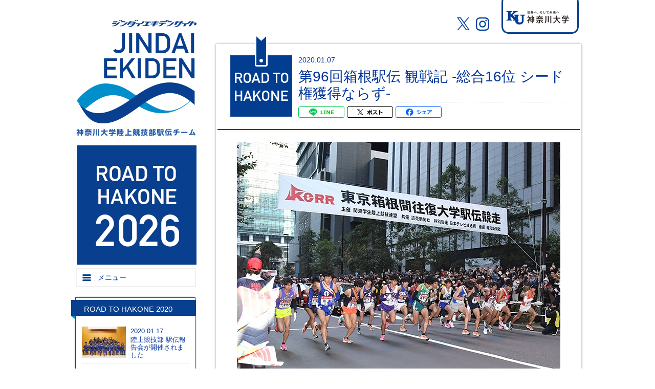

--- FILE ---
content_type: text/html; charset=UTF-8
request_url: https://ekiden.kanagawa-u.ac.jp/road_to/details_00740.html
body_size: 27029
content:
<!DOCTYPE html>
<html>
<head>
<meta http-equiv="Content-Type" content="text/html; charset=utf-8">
<!-- Google Tag Manager -->
<script>
(function(w, d, s, l, i) {
  w[l] = w[l] || [];
  w[l].push({
    'gtm.start': new Date().getTime(),
    event: 'gtm.js'
  });
  var f = d.getElementsByTagName(s)[0],
    j = d.createElement(s),
    dl = l != 'dataLayer' ? '&l=' + l : '';
  j.async = true;
  j.src =
    'https://www.googletagmanager.com/gtm.js?id=' + i + dl;
  f.parentNode.insertBefore(j, f);
})(window, document, 'script', 'dataLayer', 'GTM-PVMGFSL');
</script>
<!-- End Google Tag Manager -->

<meta name="viewport" content="width=995px" /><meta name="format-detection" content="telephone=no">
<meta http-equiv="content-language" content="ja" />
<meta http-equiv="imagetoolbar" content="no" />
<meta name="robots" content="INDEX, FOLLOW"	/>
<meta http-equiv="X-UA-Compatible" content="IE=edge">
<meta name="description" content="神奈川大学陸上競技部駅伝チーム公式Webサイト" /><meta name="keywords" content="神奈川大学,神大,神奈川大,横浜,湘南ひらつか,神奈川,Kanagawa University,KU,駅伝,箱根駅伝,箱根" /><link href="../common/css/common.css" type="text/css" media="all" rel="stylesheet" />
<link href="../common/css/header.css" type="text/css" media="all" rel="stylesheet" />
<link href="../common/css/layout.css" type="text/css" media="all" rel="stylesheet" />
<link href="../common/css/footer.css" type="text/css" media="all" rel="stylesheet" />
<link href="../common/css/details.css" type="text/css" media="all" rel="stylesheet" />
<link href="../common/css/news.css" type="text/css" media="all" rel="stylesheet" />
<link href="../common/css/print.css" type="text/css" media="print" rel="stylesheet" />
<!--[if lt IE 9]>
<script src="../common/js/html5shiv-printshiv.js"></script>
<![endif]-->
<script type="text/javascript" src="../common/js/jquery-1.9.1.min.js"></script>
<script type="text/javascript" src="../common/js/jquery_auto_j.js"></script>
<script type="text/javascript" src="../common/js/scrollsmoothly.js"></script>
<script type="text/javascript" src="../common/js/common.js"></script>
<script type="text/javascript" src="../common/js/object_position_details.js"></script>
<!-- lightbox -->
<link rel="stylesheet" href="../common/lightbox/css/lightbox.css" media="all">
<script src="../common/lightbox/js/lightbox.min.js"></script>
<!-- lightbox -->
<!-- endless_scroll -->
<link href="../common/endless_scroll/endless_scroll.css" type="text/css" media="all" rel="stylesheet" />
<script language="JavaScript" type="text/javascript" src="../common/endless_scroll/endless_scroll_min.js"></script>
<script language="JavaScript" type="text/javascript" src="../common/endless_scroll/endless_scroll_setting.js"></script>
<!-- endless_scroll -->
<title>第96回箱根駅伝 観戦記 -総合16位 シード権獲得ならず-／ROAD TO HAKONE｜ジンダイエキデンサイト　神奈川大学</title>
</head>
<body >


<!-- start containerMain -->
<div id="containerMain">

<!-- ここから大学ロゴ -->
<!-- Google Tag Manager (noscript) -->
<noscript><iframe src="https://www.googletagmanager.com/ns.html?id=GTM-PVMGFSL" height="0" width="0" style="display:none;visibility:hidden"></iframe></noscript>
<!-- End Google Tag Manager (noscript) -->

<p id="btnKanagawa-u"><a href="http://www.kanagawa-u.ac.jp" target="_blank"><img src="../common/img/btn_kanagawa-u.gif" width="151" height="66" alt="世界へ、そして未来へ　神奈川大学" /></a></p>

<div class="snsLinkHd">
  <ul class="linkList">
    <li class="x"><a href="https://twitter.com/ku_ekiden" target="_blank" class="ov"><img src="/common/img/ico_x.svg" alt="神奈川大学陸上競技部駅伝チームTwitter"></a></li>
    <li class="insta"><a href="https://www.instagram.com/ku_ekiden/" target="_blank" class="ov"><img src="/common/img/ico_insta.svg" alt="神奈川大学陸上競技部駅伝チームinstagram"></a></li>
  </ul>
</div>
<!-- ここまで大学ロゴ -->

<!-- //////////////////////////// ここから左側 //////////////////////////// -->

<!-- start containerMenu -->
<div id="containerMenu">

<!-- ここからロゴとメニュー -->
<header>
<!-- ここからロゴ -->
<div id="imgLogo">
<h1><a href="../"><img src="../common/img/img_logo_EKIDEN.png" alt="ジンダイエキデン　神奈川大学陸上競技部駅伝チーム" width="236" height="229" /></a></h1>
<p><img src="../common/img/img_logo_ROAD_TO.png" width="236" height="235" alt="ROAD TO HAKONE 2026"/><span id="btnGNav">メニュー</span></p>
</div>
<!-- ここまでロゴ -->

<!-- ここからグローバルナビゲーション -->
<nav id="gNav">
<ul>
<li class="gNavSelected"><a href="../road_to/">ROAD TO 箱根駅伝</a></li>
<li><a href="../report/">大会・活動レポート</a></li>
<li><a href="../record/">結果報告</a></li>
<li><a href="../member/">部員・指導者紹介</a></li>
<li><a href="../tracks/">栄光の軌跡</a></li>
<li><a href="../team_jindai/">TEAM  JINDAI</a></li>
</ul>
</nav>
<!-- ここまでグローバルナビゲーション -->
</header>
<!-- ここまでロゴとメニュー -->

<!-- ここからサイドニュース -->
<div class="bgSideFrameTop" id="sideNews">
<div class="bgSideFrameBottom">

<div id="titSide">
<h2>ROAD TO HAKONE 2020</h2>
</div>

<div class="bgSideFrameMiddle">



<!-- ここから1件の記事 LI1-->
<a href="../road_to/details_00741.html" class="sideNewsList" >
<div class="floatLeft">
<img src="../att/00741_02.jpg" width="86">
</div>
<dl>
<dt>2020.01.17  </dt>
<dd>陸上競技部 駅伝報告会が開催されました</dd>
</dl>
</a>
<!-- ここまで1件の記事 -->

<!-- ここから1件の記事 LI1-->
<a href="../road_to/details_00738.html" class="sideNewsList" >
<div class="floatLeft">
<img src="../att/00738_02.jpg" width="86">
</div>
<dl>
<dt>2020.01.07  </dt>
<dd>第96回箱根駅伝を終えて－神大駅伝チームからのメッセージ－</dd>
</dl>
</a>
<!-- ここまで1件の記事 -->

<!-- ここから1件の記事 LI1-->
<a href="../road_to/details_00740.html" class="sideNewsList" >
<div class="floatLeft">
<img src="../att/00740_02.jpg" width="86">
</div>
<dl>
<dt>2020.01.07  </dt>
<dd>第96回箱根駅伝 観戦記 -総合16位 シード権獲得ならず-</dd>
</dl>
</a>
<!-- ここまで1件の記事 -->

<!-- ここから1件の記事 LI3-->
<a href="/road_to/road_to2020/sokuho.html" class="sideNewsList" >
<div class="floatLeft">
<img src="../att/00736_02.jpg" width="86">
</div>
<dl>
<dt>2020.01.03  </dt>
<dd>第96回 箱根駅伝　速報</dd>
</dl>
</a>
<!-- ここまで1件の記事 -->

<!-- ここから1件の記事 LI1-->
<a href="../road_to/details_00734.html" class="sideNewsList" >
<div class="floatLeft">
<img src="../att/00734_02.jpg" width="86">
</div>
<dl>
<dt>2019.12.29  </dt>
<dd>第96回箱根駅伝 区間エントリー発表！</dd>
</dl>
</a>
<!-- ここまで1件の記事 -->

<!-- ここから1件の記事 LI3-->
<a href="/road_to/road_to2020/interview_runner.html" class="sideNewsList" >
<div class="floatLeft">
<img src="../att/00737_02.jpg" width="86">
</div>
<dl>
<dt>2019.12.27  </dt>
<dd>第96回箱根駅伝　エントリー選手直撃インタビュー！</dd>
</dl>
</a>
<!-- ここまで1件の記事 -->

<!-- ここから1件の記事 LI1-->
<a href="../road_to/details_00731.html" class="sideNewsList" >
<div class="floatLeft">
<img src="../att/00731_02.jpg" width="86">
</div>
<dl>
<dt>2019.12.20  </dt>
<dd>第96回箱根駅伝 神大駅伝チーム応援ガイド</dd>
</dl>
</a>
<!-- ここまで1件の記事 -->

<!-- ここから1件の記事 LN1-->
<a href="../road_to/details_00732.html" class="sideNewsList" >
<div class="floatLeft">
<img src="../att/No-Photo.jpg" width="86">
</div>
<dl>
<dt>2019.12.19  </dt>
<dd>第96回 箱根駅伝壮行会が開催されました！</dd>
</dl>
</a>
<!-- ここまで1件の記事 -->

<!-- ここから1件の記事 LI1-->
<a href="../road_to/details_00729.html" class="sideNewsList" >
<div class="floatLeft">
<img src="../att/00729_02.jpg" width="86">
</div>
<dl>
<dt>2019.12.10  </dt>
<dd>第96回東京箱根間往復大学駅伝競走エントリーメンバー発表</dd>
</dl>
</a>
<!-- ここまで1件の記事 -->

<!-- ここから1件の記事 LI3-->
<a href="/road_to/road_to2020/yosenkai_kansenki01.html" class="sideNewsList" >
<div class="floatLeft">
<img src="../att/00724_02.png" width="86">
</div>
<dl>
<dt>2019.11.20  </dt>
<dd>第96回 箱根駅伝予選会 観戦レポート</dd>
</dl>
</a>
<!-- ここまで1件の記事 -->
<p id="btnSideList"><a href="./index.html?y=2019">一覧を見る</a></p>

</div>
</div>
</div>
<!-- ここまでサイドニュース -->



<!-- ここからニュースリスト -->
<div class="bgSideFrameTop" id="sideMenu">
<div class="bgSideFrameBottom">
<div class="bgSideFrameMiddle">
<ul>
<li class=""><a href="/road_to/?year=2025"><span>第102回箱根駅伝(2026年)</span></a></li><li class=""><a href="/road_to/?year=2024"><span>第101回箱根駅伝(2025年)</span></a></li><li><a href="/road_to/archive.html?y=2023"><span>第100回箱根駅伝(2024年)</span></a></li>
<li><a href="/road_to/archive.html?y=2022"><span>第99回箱根駅伝(2023年)</span></a></li>
<li><a href="/road_to/archive.html?y=2021"><span>第98回箱根駅伝(2022年)</span></a></li>
<li><a href="/road_to/archive.html?y=2020"><span>第97回箱根駅伝(2021年)</span></a></li>
<li class="sideMenuSelected"><a href="/road_to/archive.html?y=2019"><span>第96回箱根駅伝(2020年)</span></a></li>
<li><a href="/road_to/archive.html?y=2018"><span>第95回箱根駅伝(2019年)</span></a></li>
<li><a href="/road_to/archive.html?y=2017"><span>第94回箱根駅伝(2018年)</span></a></li>
<li><a href="/road_to/archive.html?y=2016"><span>第93回箱根駅伝(2017年)</span></a></li>
<li><a href="/road_to/archive.html?y=2015"><span>第92回箱根駅伝(2016年)</span></a></li>
<li><a href="/road_to/archive.html?y=2014"><span>第91回箱根駅伝(2015年)</span></a></li>
<li><a href="/road_to/archive.html?y=2013"><span>第90回箱根駅伝(2014年)</span></a></li>
<li><a href="/road_to/archive.html?y=2012"><span>第89回箱根駅伝(2013年)</span></a></li>
<li><a href="/road_to/archive.html?y=2011"><span>第88回箱根駅伝(2012年)</span></a></li>
<li><a href="/road_to/archive.html?y=2010"><span>第87回箱根駅伝(2011年)</span></a></li>
<li><a href="../road_to/past_record/index.html"><span>過去の記録</span></a></li>
</ul>
</div>
</div>
</div>
<!-- ここまでニュースリスト -->


<!-- ここからサイドバナー -->
<ul id="sideBanner">
<li><a href="http://www.hakone-ekiden.jp/" target="_blank"><img src="../common/img/bnr_hakoneekiden.png" width="236" height="57" alt="箱根駅伝公式Webサイト"/></a></li>
<li><a href="http://jindaiport.kanagawa-u.ac.jp/?c=5" target="_blank"><img src="../common/img/bnr_jindaiport.png" width="236" height="57" alt="JINDAIPort"/></a></li>
</ul><!-- ここまでサイドバナー -->


</div>
<!-- end containerMenu -->

<!-- //////////////////////////// ここまで左側 //////////////////////////// -->


<!-- //////////////////////////// ここから右側 //////////////////////////// -->
<!-- start containerRight -->
<div id="containerRight">
<div id="bgContainerRightTop">
<div id="bgContainerRightBottom">
<div id="bgContainerRightMiddle">

<div id="titNews">
<p class="floatLeft"><img src="../common/img/tit_news_road_to.png" width="121" height="160" alt="ROAD TO HAKONE"/></p>
<div id="titNewsTxt">
<dl>
<dt>2020.01.07</dt>
<dd><h2>第96回箱根駅伝 観戦記 -総合16位 シード権獲得ならず-</h2></dd>
</dl>
<!-- //////////////////////// ここからSNS //////////////////////// -->
<div id="titNewsSNS">
<script type="text/javascript">
//ＵＲＬ取得
var nowurl		= document.URL;
//エンコードする
nowurl	= encodeURIComponent(nowurl);
//タイトルタグを取得
nowtitle	=document.title+"｜";
//タイトルを分割する
nowtitle = nowtitle.split("｜");
//エンコードする
nowtitle[0]=encodeURI(nowtitle[0]);
//window.alert(nowtitle[0]);
//タイトルタグから取得
document.write(
'<a class="ico_line" href="http://line.naver.jp/R/msg/text/?'+nowtitle[0]+'%0D%0A'+nowurl+'"><img src="../common/img/ico_line_share.svg" alt="LINEで送る" /></a>'+
'<a class="ico_x" href="javascript:void(0);" onclick="window.open(\'https://twitter.com/intent/tweet?original_referer=\'+document.URL+\'&amp;text='+nowtitle[0]+'&amp;url=\'+document.URL,\'tweetwindow\',\'width=550,height=450,personalbar=0,toolbar=0,scrollbars=1,resizable=1\'); return false;"><img src="../common/img/ico_tw_share.svg" alt="twitter" /></a>'+
'<a class="ico_fb" href="javascript:void(0);" onclick="window.open(\'https://www.facebook.com/sharer/sharer.php?u=\'+document.URL+\'&t='+nowtitle[0]+'\', \'FBwindow\', \'width=550,height=450,personalbar=0,toolbar=0,scrollbars=1,resizable=1\'); return false;"><img src="../common/img/ico_fb_share.svg" alt="twitter" /></a>'
);
</script>
</div><!-- //////////////////////// ここまでSNS //////////////////////// -->
</div>
</div>


<!-- start containerBody -->
<div class="containerBody">


<!-- _BLOCKEXPLODE_ -->
<!-- M740 B4131 T5 S4131-->
<div class="photoLine1 marginTop20px">
<img src="../att/00740_04131_010.jpg" width="632" />
</div>
<!-- _BLOCKEXPLODE_ -->
<!-- M740 B4132 T4 S4132-->
<div class="bodyText marginTop10px">
<p>新春の1月2日・3日、東京・大手町から箱根・芦ノ湖を往復する「第96回東京箱根間往復大学駅伝競走」（以下、『箱根駅伝』）（往路5区間107.5km、復路5区間109.6km、計10区間217.1km）が行われ、本学の駅伝チームは10年連続51回目の出場となった。<br />
今年度は、個性が強いチームだが、お互いを尊重しながら一人一人がこだわりを持ち、目標の「総合5位以内、最低でもシード権獲得」に向け、日々の練習や生活に取り組んできた。</p>

<p><br />
<strong>【1区】</strong><br />
レースの流れを大きく左右する重要な区間を任されたのは、三大駅伝初出走の西方大珠選手（人間科学部2年）。序盤からハイペースな展開となるが、西方選手は先頭集団の真ん中でレースを進めていく。10km付近で先頭集団から離されるも、他大学の選手と並走しながら最後まで粘りきり、トップと1分35秒差の12位で2区へと襷を繋いだ。<br />
<br />
<strong>【2区】</strong><br />
前回大会9区で区間4位の走りをみせた北﨑拓矢選手（経済学部3年）。序盤から後方の大学に抜かれ、終始苦しい状況でのレースとなる。エース区間のプレッシャーか、後半も追い上げることができず、順位を3つ下げてしまった。<br />
<br />
<strong>【3区】</strong><br />
箱根駅伝4年連続出場で3区は2年ぶりとなる、越川堅太選手（人間科学部4年）。襷を受け取ると、単独走となりながらも果敢に前の大学を追って行くが、まれにみる高速レースとなった今年の往路に、なかなか前との差が縮まらず、順位を維持したまま4区へ繋げた。<br />
<br />
<strong>【4区】</strong><br />
前回大会のリベンジに燃える小笠原峰士選手（人間科学部3年）。珍しくほぼ無風状態の4区も序盤から高速レースとなると、10km付近で後続に抜かれ20位となるが、持ち前の粘り強さで後半に巻き返し、何とか順位を維持し往路最終の5区へと襷を託した。<br />
<br />
<strong>【5区】</strong><br />
最大の難所となる5区には、井手孝一選手（人間科学部3年）がエントリー。復路に望みをつなぐためにも、一つでも順位を上げていきたい局面に、序盤から力強い走りを見せる。登りに入ってからは、更に勢いを増し一気に前との差を縮めると、続けざまに2校をかわし、17位まで順位を押し上げる区間6位の大快走で往路を締めくくった。</p>

</div>
<!-- _BLOCKEXPLODE_ -->
<!-- M740 B4134 T5 S4134-->
<ul class="photoLine2 marginTop20px">
<li><img src="../att/00740_04134_010.jpg" alt="粘りの走りを見せた西方選手" width="300" /><span>粘りの走りを見せた西方選手</span></li>
<li><img src="../att/00740_04134_020.jpg" alt="往路17位でフィニッシュした井手選手" width="300" /><span>往路17位でフィニッシュした井手選手</span></li>
</ul>
<!-- _BLOCKEXPLODE_ -->
<!-- M740 B4135 T4 S4135-->
<div class="bodyText marginTop10px">
<p><strong>【6区】</strong><br />
復路のスタートとなる重要区間には、箱根駅伝では初出走となる森淳喜選手（経済学部4年）。シード権まで5分3秒差のなか、一斉スタートで序盤から攻めた走りをみせる。終盤の平坦区間でも持ち前の粘り強さを見せると、順位は変わらなかったものの、1分以上あった前の大学との差を大きく縮め7区へと襷を繋いだ。<br />
<br />
<strong>【7区】</strong><br />
大学駅伝初出走の川口慧選手（人間科学部2年）。5区、6区の勢いをもらい、序盤で一気に前を行く大学に追いつくと、その後もぐんぐんと前を追いかける圧巻の走りを見せる。走行順で5校を抜く区間8位の大快走で総合順位を一つ上げ、16位で8区へと繋いだ。<br />
<br />
<strong>【8区】</strong><br />
安田響選手（人間科学部2年）が昨年の悔しさを晴らすべく走り出す。昨年の集団走とは打って変わり、終始単独相となる難しい展開。前後の大学との差がなかなか変わらない、もどかしい展開の中、持ち前の粘り強さと集中力で遊行寺からの登りを走りきると、総合順位を15位へと１つ上げる快走を見せた。<br />
<br />
<strong>【9区】</strong><br />
最初で最後の箱根駅伝となる古和田響選手（人間科学部4年）。地元である横浜の大声援を背に、単独で前を追って行くが、走行順で前方の大学がなかなか見えない厳しい状況が続く。14km付近で後方の大学に抜かれてしまうが、終盤では他大学との接戦を繰り広げ、総合16位で最終区間の10区に襷を繋いだ。<br />
<br />
<strong>【10区】</strong><br />
3年連続で出走となる荻野太成選手（人間科学部4年）が当日変更でのエントリー。序盤から攻めた走りをし、走行順で前を行く大学との差をどんどん縮めていく。中盤まで区間6位の走りをみせるも、総合順位を上げることができず、16位でのフィニッシュとなり、残念ながら3年ぶりにシード権を獲得することはできなかった。</p>

<p><br />
第96回大会は往路17位、復路13位の総合16位で幕を閉じた。</p>

</div>
<!-- _BLOCKEXPLODE_ -->
<!-- M740 B4136 T5 S4136-->
<ul class="photoLine2 marginTop20px">
<li><img src="../att/00740_04136_010.jpg" alt="走行順で5校を抜く快走を見せた川口選手" width="300" /><span>走行順で5校を抜く快走を見せた川口選手</span></li>
<li><img src="../att/00740_04136_020.jpg" alt="3年連続で出走となる荻野選手" width="300" /><span>3年連続で出走となる荻野選手</span></li>
</ul>
<!--2020/01/17 15:49:06-->


</div>
<!-- end containerBody -->

<a href="javascript:history.go(-1);" class="btnPageBack"><span>前の画面に戻る</span></a>


</div>
</div>
</div>

<!-- ここからバナー -->
<!-- ここまでバナー -->

</div>
<!-- end containerRight -->
<!-- //////////////////////////// ここまで右側 //////////////////////////// -->




 
</div>
<!-- end containerMain -->



<!-- //////////////////////// ここからバナーエリア //////////////////////// -->
<div id="BnrMainContents">
<div id="slider1" class="slider">
<ul id="slider1_ran">
</ul>
</div>
<div class="controls">
<a href="#" class="prev-slide">Prev Slide</a>
<a href="#" class="next-slide">Next Slide</a>
</div>
</div>       

<script type="text/javascript">

var n=6;
var flag = [];
var txt = [

'<a href="../member/"><img src="../common/img/bnr_top_member.jpg" alt="部員・指導者紹介"/></a>',
'<a href="../road_to/"><img src="../common/img/bnr_top_roadto.jpg" alt="ROAD TO HAKONE"/></a>',
'<a href="../team_jindai/"><img src="../common/img/bnr_top_teamjindai.jpg" alt="TEAM JINDAI"/></a>',
'<a href="../tracks/"><img src="../common/img/bnr_top_history.jpg" alt="栄光の軌跡"/></a>',
'<a href="../team_jindai/story/story11.html"><img src="../common/img/bnr_top_message_vol11.jpg" alt="私とジンダイエキデン"/></a>',
'<a href="../report/"><img src="../common/img/bnr_top_reports.jpg" alt="大会活動レポート"/></a>'

];

	var s='';
	for(var i=0;i<n;i++){
	do x=Math.floor(Math.random()*txt.length); while(flag[x])
	flag[x]=true;
	s+='<li>'+txt[x]+"</li>";
	}
	document.getElementById('slider1_ran').innerHTML=s;
	
</script>
    
<script src="../common/lemmon-slider/lemmon-slider.js"></script>

<script type="text/javascript">

window.onload = function(){

	// slider 1
	jQuery( '#slider1' ).lemmonSlider({
		infinite: true
	});
	
	// slider 私と駅伝　PC
	jQuery( '#slider2' ).lemmonSlider({
		infinite: true
	});
	
	// slider 私と駅伝　スマートフォン
	jQuery( '#slider3' ).lemmonSlider({
		infinite: true,
		loop:true
	});

}

</script>
<link rel="stylesheet" href="../common/lemmon-slider/lemmon-slider.css">



<!-- //////////////////////// ここまでバナーエリア //////////////////////// -->


<!-- //////////////////////// ここからSNS //////////////////////// -->
<div id="topSNS">
<div id="topSNSbottom">
<div id="topSNSmiddle">
<h3>このサイトをみんなと共有しよう！</h3>
<div id="topSNSmain">

<script type="text/javascript">
//ＵＲＬ取得
var nowurl		= document.URL;
//エンコードする
nowurl	= encodeURIComponent(nowurl);
//タイトルタグを取得
nowtitle	=document.title+"｜";
//タイトルを分割する
nowtitle = nowtitle.split("｜");
//エンコードする
nowtitle[0]=encodeURI(nowtitle[0]);
//window.alert(nowtitle[0]);
//タイトルタグから取得
document.write(
'<a class="ico_line" href="http://line.naver.jp/R/msg/text/?'+nowtitle[0]+'%0D%0A'+nowurl+'"><img src="../common/img/ico_line_share.svg" alt="LINEで送る" /></a>'+
'<a class="ico_x" href="javascript:void(0);" onclick="window.open(\'https://twitter.com/intent/tweet?original_referer=\'+document.URL+\'&amp;text='+nowtitle[0]+'&amp;url=\'+document.URL,\'tweetwindow\',\'width=550,height=450,personalbar=0,toolbar=0,scrollbars=1,resizable=1\'); return false;"><img src="../common/img/ico_tw_share.svg" alt="twitter" /></a>'+
'<a class="ico_fb" href="javascript:void(0);" onclick="window.open(\'https://www.facebook.com/sharer/sharer.php?u=\'+document.URL+\'&t='+nowtitle[0]+'\', \'FBwindow\', \'width=550,height=450,personalbar=0,toolbar=0,scrollbars=1,resizable=1\'); return false;"><img src="../common/img/ico_fb_share.svg" alt="twitter" /></a>'
);
</script>

</div>
</div>
</div>
<img src="../img/img_flag.png" width="54" height="95" alt="" id="imgFlag"/>
</div><!-- //////////////////////// ここまでSNS //////////////////////// -->


<!-- //////////////////////// ここからページトップ //////////////////////// -->
<p id="btnPageTop"><img src="../common/img/btn_pagetop.png" width="51" height="51" alt=""/><span>ページトップ</span></p><!-- //////////////////////// ここまでページトップ //////////////////////// -->


<!-- //////////////////////// ここから写真リスト //////////////////////// -->
<div id="sliderThum">
<img src="../att/00517_01.jpg" >
<img src="../att/00542_01.jpg" >
<img src="../att/00531_01.jpg" >
<img src="../att/00533_01.jpg" >
<img src="../att/00530_01.jpg" >
<img src="../att/00529_01.jpg" >
<img src="../att/00538_01.jpg" >
<img src="../att/00528_01.jpg" >
<img src="../att/00527_01.jpg" >
<img src="../att/00541_01.jpg" >
<img src="../att/00526_01.jpg" >
<img src="../att/00540_01.jpg" >
<img src="../att/00525_01.jpg" >
<img src="../att/00523_01.jpg" >
<img src="../att/00543_01.jpg" >
<img src="../att/00524_01.jpg" >
<img src="../att/00539_01.jpg" >
<img src="../att/00522_01.jpg" >
<img src="../att/00537_01.jpg" >
<img src="../att/00521_01.jpg" >
<img src="../att/00535_01.jpg" >
<img src="../att/00519_01.jpg" >
<img src="../att/00520_01.jpg" >
<img src="../att/00536_01.jpg" >
<img src="../att/00518_01.jpg" >
<img src="../att/00532_01.jpg" >
<img src="../att/00534_01.jpg" >
<img src="../att/00516_01.jpg" >
<img src="../att/00515_01.jpg" >
</div><!-- //////////////////////// ここまで写真リスト //////////////////////// -->


<!-- //////////////////////////// ここからフッター //////////////////////////// -->
<!-- start footerAll -->
<div id="footerAll">
<!-- start footer -->
<footer>
<p id="footerLogo"><img src="../common/img/img_footer_logo01.png" width="194" height="95" alt="ジンダイエキデン"/></p>
<div id="footerAdd">
<p><img src="../common/img/img_footer_logo02.png" width="345" height="46" alt="神奈川大学陸上競技部駅伝チーム"/></p>
<p id="footerAddTxt">[横浜キャンパス]　〒221-8686　神奈川県横浜市神奈川区六角橋3-27-1／TEL：045-481-5661（代）<br>
[みなとみらいキャンパス]　〒220-8739　神奈川県横浜市西区みなとみらい4-5-3／TEL：045-664-3710（代）</p>
<address>Copyright &#169; Kanagawa University. All Rights Reserved.</address>
</div>
<ul>
<li><a href="../sitepolicy/">このサイトについて</a></li>
<li><a href="../sitemap/">サイトマップ</a></li>
</ul>
<p id="btnFooterPageTop"><a href="#btnKanagawa-u">ページトップ</a></p>
<div id="imgQR"><img src="../common/img/img_qr.png" width="74" height="78" alt="QR"/></div>
</footer>
<!-- end footer -->
</div>
<!-- end footerAll -->

<script>
  (function(i,s,o,g,r,a,m){i['GoogleAnalyticsObject']=r;i[r]=i[r]||function(){
  (i[r].q=i[r].q||[]).push(arguments)},i[r].l=1*new Date();a=s.createElement(o),
  m=s.getElementsByTagName(o)[0];a.async=1;a.src=g;m.parentNode.insertBefore(a,m)
  })(window,document,'script','//www.google-analytics.com/analytics.js','ga');

  ga('create', 'UA-10656581-6', 'auto');
  ga('send', 'pageview');

</script>
<!-- //////////////////////////// ここまでフッター //////////////////////////// -->



</body>
</html>

--- FILE ---
content_type: text/css
request_url: https://ekiden.kanagawa-u.ac.jp/common/css/common.css
body_size: 9325
content:
@charset "utf-8";

/*
 基本設定（タグ）
----------------------------------------------------------- */
* {
	padding: 0px;
	margin: 0px;
}

html {
	overflow-y: scroll;/*Firefoxでのズレ対策*/
}

body {
/*	font-family:"ヒラギノ角ゴ Pro W3","Hiragino Kaku Gothic Pro","メイリオ",Meiryo,"ＭＳ Ｐゴシック",sans-serif; */
/* sans-serifはsafari明朝体回避に必要 */
	font-family: "Hiragino Kaku Gothic Pro", "メイリオ","ヒラギノ角ゴ Pro W3", Meiryo, "ＭＳ Ｐゴシック", Osaka, sans-serif;
	font-size:86%;
	color:#000;
	text-align:center;
	background-color:#FFFFFF;
	text-align:center;
}

h1,
h2,
h3,
h4,
h5,
h6 {
	font-size: 100%;
	font-weight: normal;
	}

p,
li,
dt,
dl {
	line-height: 1.5;
}

ol,ul,li {
	list-style: none;
	}
	
img{
	border: 0px;
  max-width: 100%;
}

/* モダンブラウザ */
/*
img{max-width: 100%;height: auto;}
*/
/* IE8 */
/*
img{width: auto\9; }
*/
/* IE7 */
/*
img{width: 100%; }
*/

sup {
	vertical-align: top;
}

em {
	font-style:normal;
	font-weight:bold;
}


/*
 リンク装飾 
----------------------------------------------------------- */
a:link {
	color:#003399;
	text-decoration:none;
}

a:visited {
	color:#003399;
	text-decoration:none;
}

a:hover {
	color:#003399;
	text-decoration:underline;
}

a:active {
	color:#003399;
	text-decoration:underline;
}

.btn_over a:hover img {
	filter:alpha(opacity=80);
	-moz-opacity: 0.8;
	opacity: 0.8;
}

/*
 非表示
----------------------------------------------------------- */
.displayNone {
	display:none;
}


/*基本設定（表組み）
----------------------------------------------------------- */
table {
	border-top: solid 1px #666666;
	border-left: solid 1px #666666;
	border-collapse: collapse;
}

th,
td {
	padding: 7px;
	border-right: solid 1px #666666;
	border-bottom: solid 1px #666666;
	line-height: 1.3;
}

th {
	font-weight: normal;
	text-align:left;
}

.tableStyle table {
	border-top: solid 2px #FFFFFF;
	border-left: solid 2px #FFFFFF;
	border-collapse: collapse;
}

.tableStyle th,
.tableStyle td {
	border-right: solid 2px #FFFFFF;
	border-bottom: solid 2px #FFFFFF;
	line-height: 1.3;
}

.tableStyle td {
	background-color:#def1f8;
	text-align:center;
}

.tableStyle th {
	background-color:#083f8e;
	color:#fff;
	text-align:center;
	border-right: solid 2px #FFFFFF;
	border-bottom: solid 2px #FFFFFF;
}

.tableStyle th.last {
	border-right:1px solid #666;
}


/*
右寄せ左寄せ
-----------------------------------------------------------*/
.floatLeft {
	float:left;
}

.floatRight {
	float:right;
}


/*
　背景色
-----------------------------------------------------------*/
.bgWhite {
	background-color:#FFF;
}

.bgGray01,
body .tableStyle td.bgGray01 {
	background-color:#ededed;
}

.bgGray02,
body .tableStyle td.bgGray02 {
	background-color:#cccccc;
}

.bgGray03,
body .tableStyle td.bgGray03 {
	background-color:#f5f5f5;
}

.bgGray04,
body .tableStyle td.bgGray04 {
	background-color:#c0c0c0;
}

.bgBlue01,
body .tableStyle td.bgBlue01 {
	background-color:#e1ebf8;
}

.bgBlue02,
body .tableStyle td.bgBlue02 {
	background-color:#f5f9fd;
}

.bgBlue03,
body .tableStyle td.bgBlue03 {
	background-color:#a6dcff;
}

.bg_Orange {
	background-color:#ffb46e;
}

.bg_Orange02 {
	background-color:#f9dcbc;
}

.bg_Yellow {
	background-color:#d3f372;
}

.bg_Green01 {
	background-color:#d8ecd7;
}

/*
テキスト
-----------------------------------------------------------*/
.textGreen01 {
	color:#3a911f;
}

.textLeft {
	text-align:left !important;
}

.textCenter {
	text-align:center;
}

.textRight {
	text-align:right;
}

.textBold {
	font-weight:bold;
}

.textDecoration {
	text-decoration:underline;
}

.textNormal {
	font-weight:normal;
}

.textSize75{
	font-size:75%;
}

.textSize80{
	font-size:80%;
}

.textSize85{
	font-size:85%;
}

.textSize90{
	font-size:90%;
}

.textSize110{
	font-size:110%;
}

.textSize125{
	font-size:125%;
}

.textSize140{
	font-size:140%;
}

.textSize200{
	font-size:200%;
}

.textBlue01 {
	color:#336699;
}

.textBlue02 {
	color:#0066cc;
}

.textRed01 {
	color:#F00;
}

.textBlack01 {
	color:#333;
}

/*
 ボーダーなし
-----------------------------------------------------------*/
.borderTopNo {
	border-top:none;
}

.borderLeftNo {
	border-left:none;
}

.borderRightNo {
	border-right:none;
}

.borderBottomNo {
	border-bottom:none;
}

/*
マージン調整（必要に応じて追加）
----------------------------------------------------------- */
.margin10px {
	margin: 10px;
}

.margin15px {
	margin: 15px;
}

.marginTop03px {
	margin-top: 3px;
}

.marginTop05px {
	margin-top: 5px;
}

.marginTop10px {
	margin-top: 10px;
}

.marginTop15px {
	margin-top: 15px;
}

.marginTop20px {
	margin-top: 20px;
}

.marginTop25px {
	margin-top: 25px;
}

.marginTop30px {
	margin-top: 30px;
}

.marginTop35px {
	margin-top: 35px;
}

.marginTop40px {
	margin-top: 40px;
}

.marginTop50px {
	margin-top: 50px;
}

.marginTop60px {
	margin-top: 60px;
}

.marginTop70px {
	margin-top: 70px;
}

.marginTop110px {
	margin-top: 107px;
}

.marginLeft05px {
	margin-left: 5px;
}

.marginLeft10px {
	margin-left: 10px;
}

.marginLeft15px {
	margin-left: 15px;
}

.marginLeft20px {
	margin-left: 20px;
}

.marginLeft45px {
	margin-left: 45px;
}
.marginBottom10px {
	margin-bottom: 10px;
}

.marginBottom20px {
	margin-bottom: 20px;
}

.marginBottom30px {
	margin-bottom: 30px;
}


/*
パディング調整（必要に応じて追加）
----------------------------------------------------------- */
.paddingTop03px {
	padding-top: 3px;
}

.paddingTop05px {
	padding-top: 5px;
}

.paddingTop10px {
	padding-top: 10px;
}

.paddingTop15px {
	padding-top: 15px;
}

.paddingTop20px {
	padding-top: 20px;
}

.paddingTop25px {
	padding-top: 25px;
}

.paddingTop30px {
	padding-top: 30px;
}

.paddingTop35px {
	padding-top: 35px;
}

.paddingBottom10px {
	padding-bottom:10px;
}

.paddingBottom20px {
	padding-bottom:20px;
}

/*幅設定（必要に応じて追加）
----------------------------------------------------------- */
.width05per {
	width: 5%;
}

.width08per {
	width: 8%;
}

.width10per {
	width: 10%;
}

.width12per {
	width: 12%;
}

.width13per {
	width: 13%;
}

.width15per {
	width: 15%;
}

.width20per {
	width: 20%;
}

.width25per {
	width: 25%;
}

.width30per {
	width: 30%;
}

.width35per {
	width: 35%;
}

.width40per {
	width: 40%;
}

.width45per {
	width: 45%;
}

.width48per {
	width: 48%;
}

.width50per {
	width: 50%;
}

.width55per {
	width: 55%;
}

.width58per {
	width: 58%;
}

.width60per {
	width: 60%;
}

.width65per {
	width: 65%;
}

.width70per {
	width: 70%;
}

.width75per {
	width: 75%;
}

.width80per {
	width: 80%;
}

.width85per {
	width: 85%;
}

.width90per {
	width: 90%;
}

.width95per {
	width: 95%;
}

.width100per {
	width: 100%;
}


/*CMS自由入力の調整
----------------------------------------------------------- */
#containerRight .bodyText ol li {
	margin-left: 2em;
	list-style: decimal;
}

#containerRight .bodyText ul li {
	margin-left: 1.5em;
	list-style:disc;
}

#containerRight .bodyText p {
	margin-top:10px;
}

#containerRight .bodyText h1 {
	display: block;
	font-size: 24pt;
	font-weight: bold;
	margin: 14pt 0;
}

#containerRight .bodyText h2 {
	display: block;font-size: 18pt;font-weight: bold;margin: 14pt 0;
}

#containerRight .bodyText h3 {
	display: block;
	font-size: 13.55pt;
	font-weight: bold;
	margin: 14pt 0;
}

#containerRight .bodyText h4 {
	display: block;
	font-weight: bold;
	margin: 14pt 0;
}

#containerRight .bodyText h5 {
	display: block;
	font-size: 10pt;
	font-weight: bold;
	margin: 14pt 0;
}

#containerRight .bodyText h6 {
	display: block;
	font-size: 7.55pt;
	font-weight: bold;
	margin: 14pt 0;
}

#containerRight .bodyText blockquote {
	display: block;
	margin: 14pt 30pt;
}

#containerRight .bodyText hr {
	border-style: inset;
	border-width: 1px;
	display: block;
	margin-bottom: 0.5em;
	margin-top: 0.5em;
	overflow: hidden;
	text-align: center;
	zoom: 1;
	}

#containerRight .bodyText pre {
	display: block;
	font-family: monospace;
	font-size: 10pt;
	white-space: pre;
	}
	
#containerRight .bodyText address {
	display: block;
	font-style: italic;
	}	

/* コンテンツの表示・非表示 */
.imgPC {
	display:block;
}
.imgSMP {
	display:none;
}


/*
 tablet
----------------------------------------------------------- */
@media screen and (max-width : 768px){
	

}

/*
 smart
----------------------------------------------------------- */
@media screen and (max-width : 640px){

img {
	border: 0px;
	max-width: 100%;
	height: auto;
	width /***/:auto;　
}

/* コンテンツの表示・非表示 */
.imgPC {
	display:none;
}
.imgSMP {
	display:block;
}

}


--- FILE ---
content_type: text/css
request_url: https://ekiden.kanagawa-u.ac.jp/common/css/header.css
body_size: 4447
content:
/*
 common
----------------------------------------------------------- */
header {
	text-align:left;
}


/*
 pc
----------------------------------------------------------- */
/* @media screen and (min-width : 769px) { */

/* 大学本体 */
#containerMain p#btnKanagawa-u {
	text-align:right;
	padding-right:10px;
	padding-bottom:10px;
}

#imgLogo {
	padding-left:10px;
}

#imgLogo h1 {
	margin-bottom:14px;
}


.snsLinkHd {
  width: 100%;
  position: relative;
}
.snsLinkHd .linkList {
  position: absolute;
  top: -48px;
  right: 185px;
  display: -webkit-box;
  display: -ms-flexbox;
  display: flex;
  -webkit-box-align: center;
	-ms-flex-align: center;
	align-items: center;
}
.snsLinkHd .linkList>li {
  width: 25px;
}
.snsLinkHd .linkList>li.insta {
  width: 26px;
}
.snsLinkHd .linkList>li:nth-child(n+2) {
  margin-left: 12px;
}
.snsLinkHd .linkList>li>* {
  display: block;
}
.snsLinkHd .linkList>li img {
  max-width: 100%;
}
@media screen and (max-width : 640px){
  .snsLinkHd .linkList {
    top: 160px;
    right: 50%;
    margin-right: 3px;
  }
  .snsLinkHd .linkList>li {
    width: 24px;
  }
  .snsLinkHd .linkList>li:nth-child(n+2) {
    margin-left: 15px;
  }
}
/* グローバルナビ
--------------------------------------------------- */
/* メニューボタン */
span#btnGNav {
	border:#f1f0f0 2px solid;
	display:block;
	padding-left:40px;
	padding-right:10px;
	padding-top:10px;
	padding-bottom:10px;
	width:180px;
	color:#003399;
	line-height:1;
	background-image:url(../img/ico_menu.png);
	background-repeat:no-repeat;
	background-position:10px 50%;
	cursor:pointer;
}

span#btnGNav:hover {
	background-color:#ebeef6;
}

#gNav ul {
	margin-left:10px;
	display:none;
}

#gNav ul li {
	width:232px;
	border-left:#f1f0f0 1px solid;
	border-right:#f1f0f0 1px solid;
	border-bottom:#f1f0f0 1px solid;
}

#gNav ul li a {
	display:block;
	padding:10px;
	padding-left:35px;
	background-image:url(../img/ico_arrow01.png);
	background-repeat:no-repeat;
	background-position:10px 50%;
}

#gNav ul li a:hover {
	background-color:#ebeef6;
}

#gNav ul li.gNavSelected {
	background-color:#ebeef6;
}

/*
 リンク装飾 
--------------------------- */
#gNav ul li a:link {
	text-decoration:none;
}
#gNav ul li a:visited {
	text-decoration:none;
}
#gNav ul li a:hover {
	text-decoration:none;
}
#gNav ul li a:active {
	text-decoration:none;
}



/* } */

/*
 tablet
----------------------------------------------------------- */
/*
@media screen and (max-width : 768px){



}
*/

/*
 smart
----------------------------------------------------------- */
@media screen and (max-width : 640px){
/* 大学本体 */
p#btnKanagawa-u {
	display:none;
}

/* 左側
-------------------------------- */
#containerMenu header {
	width:100%;
}

#containerMenu header #imgLogo {
	width:295px;
	margin-left:auto;
	margin-right:auto;
	padding-left:0px;
	overflow:hidden;
	padding-top:10px;
}

#containerMenu header #imgLogo h1,
#containerMenu header #imgLogo p {
	float:left;
}

#containerMenu header #imgLogo p {
	margin-left:15px;
}

#containerMenu header #imgLogo h1 {
	margin-bottom:0px;
}

#containerMenu header #imgLogo h1 img {
	width:145px;
}

#containerMenu header #imgLogo p img {
	width:135px;
}

/* グローバルナビ
--------------------------------------------------- */
/* メニューボタン */
span#btnGNav {
	border:#f1f0f0 1px solid;
	width:83px;
	overflow: visible;
	z-index: 2000;
}

#gNav ul {
	width:80%;
	display:none;
	overflow: visible;
	position: absolute;
	right: 0px;
	top: 195px;
	z-index: 2000;
}

#gNav ul li {
	width:auto;
	font-size:14px;
	line-height:1.2;
	text-indent:0px;
	text-decoration:none;
	z-index: 2000;
}

#gNav ul li a,#gNav ul li span {
	width: auto;
	display: block;
	height: auto;
	display:block;
	height:auto;
	padding-top:15px;
	padding-bottom:15px;
	padding-right:7px;
	padding-left:28px;
	color:#FFFFFF;
	text-decoration:none;
	border-bottom: 1px solid #3385D6;
	background-color:#083f8e;
}

#gNav ul li a:hover {
	background-color:#083f8e;
	}
	
#gNav ul li.gNavSelected a {
	background-color:#ebeef6;
	color:#083f8e;
	background-image:url(../img/ico_arrow02.png);
	background-repeat:no-repeat;
	background-position:10px 50%;
}

}


--- FILE ---
content_type: text/css
request_url: https://ekiden.kanagawa-u.ac.jp/common/css/layout.css
body_size: 16125
content:
/*
 pc
----------------------------------------------------------- */
/* @media screen and (min-width : 746px) { */

/*
 コンテンツ全体
-------------------------------- */
#containerMain {
	width:1002px;
	margin-left:auto;
	margin-right:auto;
/*	overflow:hidden; */
	text-align:left;
}

#containerMain:after {
    content: "";
    clear: both;
    height: 0;
    display: block;
    visibility: hidden;
}

/* 左側
-------------------------------- */
#containerMenu {
	float:left;
	width:251px;
	margin-top:-45px;
}

/* 枠 */
.bgSideFrameTop {
	clear:left; /* レイアウトずれのおまじない */
	width:251px;
	background-image:url(../img/bg_side_top01.png);
	background-position:left top;
	background-repeat:no-repeat;
	padding-top:10px;
	margin-top:15px;
}

.bgSideFrameMiddle {
	padding-left:13px;
	padding-right:13px;
	background-image:url(../img/bg_side_middle.png);
	background-position:left top;
	background-repeat:repeat-y;	
}

.bgSideFrameBottom {
	width:100%;
	background-image:url(../img/bg_side_bottom.png);
	background-position:left bottom;
	background-repeat:no-repeat;
	padding-bottom:15px;
}

#titSide {
	width:100%;
	background-image:url(../img/bg_side_top02.png);
	background-repeat:repeat-y;
	background-position:left top;
}

#titSide h2 {
	width:85%;
	padding-left:10%;
	padding-right:5%;
	background-image:url(../img/bg_side_top03.png);
	background-repeat:no-repeat;
	background-position:left bottom;
	padding-bottom:15px;
	color:#FFFFFF;
	line-height:1.1;
	padding-top:10px;
	font-size:15px;
}

#titSide h2 a {
	color:#FFFFFF;
	display:block;
}

#titSide h2 a:link {
	text-decoration:none;
}

#titSide h2 a:visited {
	text-decoration:none;
}

#titSide h2 a:hover {
	text-decoration:none;
}

#titSide h2 a:active {
	text-decoration:none;
}

/* 左側 ニュース
-------------------------------- */
a.sideNewsList {
	display:block;
	width:210px;
	margin-left:auto;
	margin-right:auto;
	overflow:hidden;
	border-top:#CCCCCC 1px dashed;
	padding-top:10px;
	margin-bottom:5px;
}

a.sideNewsList:first-child {
	border-top:none;
}
a.sideNewsList .floatLeft{
  max-width: 86px;
}
.sideNewsList dl {
	float:right;
	width:115px;
	/* width:auto; */
	line-height:1.2;
	display:block;
	font-size:95%;
}

.sideNewsList dl dt img {
	margin-left:5px;
	vertical-align:middle;
}

/* サムネイルがない時　上書き */
.sideNewsList dl.noThum {
	margin-left:auto;
	margin-right:auto;
	width:100%;
	float:none;	
}

/* 左側 ニュース下ボタン
-------------------------------- */
#btnSideList a {
	display:block;
	padding-top:10px;
	padding-bottom:10px;
	padding-left:30px;
	padding-right:10px;
	background-color:#e6ebf3;
	background-image:url(../img/ico_arrow01.png);
	background-repeat:no-repeat;
	background-position:10px 50%;
	
}

/* 左側 メニュー
-------------------------------- */
#sideMenu ul li {
	border-top:#9d9d9d 1px dashed;
	margin-left:15px;
	margin-right:15px;
	color:#003399;
}

#sideMenu ul ul li:first-child {
	border-top:#9d9d9d 1px dashed;
}

#sideMenu ul li li {
	margin-right:0px;
}

#sideMenu ul li:first-child {
	border-top:none;
}

#sideMenu ul li span,
#sideMenu ul li a {
	display:block;
	/* background-color:#ecf5fd; */
}

#sideMenu li.sideMenuSelected,
#sideMenu ul li a:hover {
	background-image:url(../img/bg_side_menu.gif);
	background-repeat:repeat;
}

#sideMenu ul li span {
	background-image:url(../img/ico_arrow01.png);
	background-repeat:no-repeat;
	background-position:left center;
	padding-left:20px;
	padding-top:10px;
	padding-bottom:10px;
}

#sideMenu ul li li span {
	background-image:url(../img/ico_arrow02.png);
	background-repeat:no-repeat;
	background-position:left center;
	padding-left:20px;
	padding-top:10px;
}

#sideMenu a:link {
	text-decoration:none;
}

#sideMenu a:visited {
	text-decoration:none;
}

#sideMenu a:hover {
	text-decoration:none;
}

#sideMenu a:active {
	text-decoration:none;
}

/* バナー */
#sideBanner {
	margin-top:20px;
	margin-left:8px;
}

#sideBanner a:hover img {
	filter:alpha(opacity=80);
	-moz-opacity: 0.8;
	opacity: 0.8;
}

/* 右側
-------------------------------- */
#containerRight {
	float:right;
	width:723px;
	}
	
#bgContainerRightTop {
	width:100%;
	background-image:url(../img/bg_body_top.png);
	background-repeat:no-repeat;
	background-position:left top;
	padding-top:6px;
}

#bgContainerRightBottom {
	width:100%;
	background-image:url(../img/bg_body_bottom.png);
	background-repeat:no-repeat;
	background-position:left bottom;
	padding-bottom:7px;
}

#bgContainerRightMiddle {
	background-image:url(../img/bg_body_middle.png);
	background-repeat:repeat-y;
	background-position:left top;
	padding-left:7px;
	padding-right:8px;
}

/* バナー
-------------------------------- */
#bnrMain {
	/*
	width:723px;
	height:208px;
	*/
	padding:4px;
	background-image:url(../img/bg_bnr.png);
	background-repeat:no-repeat;
	background-position:left top;
	margin-top:30px;
}

#bnrMain a:hover img{
	filter:alpha(opacity=80);
	-moz-opacity: 0.8;
	opacity: 0.8;
}

/* SNS
-------------------------------- */
#topSNS {
	width:548px;
	margin-left:auto;
	margin-right:auto;
	background-image:url(../../img/bg_sns_top.gif);
	background-repeat:no-repeat;
	background-position:left top;
	padding-top:5px;
	position:relative;
	margin-top:50px;
}

#topSNSmiddle {
	width:100%;
	background-image:url(../../img/bg_sns_middle.gif);
	background-repeat:repeat-y;
	background-position:left top;
	overflow:hidden;
	padding-top:5px;
	padding-bottom:5px;
  display:-webkit-box;
  display:-ms-flexbox;
  display:flex;
  -webkit-box-align: center;
  -ms-flex-align: center;
  align-items: center;
  
}

#topSNSbottom {
	width:100%;
	background-image:url(../../img/bg_sns_bottom.gif);
	background-repeat:no-repeat;
	background-position:left bottom;
	padding-bottom:13px;
	overflow:hidden;
}

/* 旗 */
#imgFlag {
	position:absolute;
	/* left:17px; */
	left:10px;
	bottom:-10px;
}

#topSNSbottom h3 {
/*	padding-left:30px; */
	padding-left:25px;
	color:#083f8e;
	font-size:14px;
	float:left;
	font-weight:bold;
}

#topSNSmain {
	margin-left:5px;
  display:-webkit-box;
  display:-ms-flexbox;
  display:flex;
}
#topSNSmain a{
  display:-webkit-box;
  display:-ms-flexbox;
  display:flex;
  -webkit-box-align: center;
  -ms-flex-align: center;
  align-items: center;
  -webkit-box-pack: center;
	-ms-flex-pack: center;
	justify-content: center;
  width:88px;
  height: 20px;
  margin-right:5px;
  border: 1px solid #000;
  text-align: center;
  border-radius: 3px;
  background-color: #fff;
}
#topSNSmain a:last-child{
  margin-right: 0;
}
#topSNSmain a.ico_line{
  border-color: #06c755; 
}
#topSNSmain a.ico_line img{
  width: 48px; 
}
#topSNSmain a.ico_x img{
  width: 50px; 
}
#topSNSmain a.ico_fb{
  border-color: #0866ff;
}
#topSNSmain a.ico_fb img{
  width: 51px;
}

/* 前のページへ戻る
-------------------------------- */
a.btnPageBack {
	display:block;
	font-size:14px;
	line-height:1;
	text-align:center;
	background-color:#e6ebf3;
	padding-top:15px;
	padding-bottom:15px;
	background-color:#e6ebf3;
	margin-top:30px;
}

a.btnPageBack:hover {
	filter: alpha(opacity=80);
	-moz-opacity:0.80;
	opacity:0.80;
}

a.btnPageBack span {
	background-image:url(../img/ico_arrow01.png);
	background-repeat:no-repeat;
	background-position:left center;
	padding-left:20px;
}

a.btnPageBack:link {
	color:#003399;
	text-decoration:none;
}

a.btnPageBack:visited {
	color:#003399;
	text-decoration:none;
}

a.btnPageBack:hover {
	color:#003399;
	text-decoration:none;
}

a.btnPageBack:active {
	color:#003399;
	text-decoration:none;
}

/* 余白
-------------------------------- */
.containerBody {
	padding-left:25px;
	padding-right:25px;
}

/* ページの先頭へ戻る
-------------------------------- */
/*
#btnPageTop {
	display:none;
}
*/

#btnPageTop {
	position:fixed;
	right:10px;
	bottom:20px;
	cursor:pointer;
	z-index:10000;
}

#btnPageTop span {
	display:none;
}


/* タブ
-------------------------------- */
#tabDetails {
	background-image:url(../../road_to/img/bg_tab.gif);
	background-repeat:repeat-x;
	background-position:left bottom;
	width:100%;
	overflow:hidden;
	height:37px;
	margin-top:20px;
}

#tabDetails li {
	float:left;
	height:37px;
}

#tabDetails li span {
	display:none;
}



/*
 tablet
-----------------------------------------------------------
@media screen and (max-width : 768px){



} */

/*
 smart
----------------------------------------------------------- */
@media screen and (max-width : 640px){
/*
 コンテンツ全体
-------------------------------- */
#containerMain {
	width:100%;
	margin-left:0px;
	margin-right:0px;
	overflow:visible;
}

/* 左側
-------------------------------- */
#containerMenu {
	float:none;
	width:auto;
	padding-left:10px;
	padding-right:10px;
	margin-top:0px;
}

/* 枠 */
.bgSideFrameTop {
	width:auto;
	background-image:none;
	padding-top:0px;
	margin-top:20px;
	padding-left:10px;
	padding-right:10px;
}

.bgSideFrameMiddle {
	padding-left:10px;
	padding-right:10px;
	background-image:none;
}

.bgSideFrameBottom {
	width:100%;
	background-image:none;
	border:#083f8e 1px solid;
	padding-bottom:10px;
	-moz-box-shadow: 0px 0px 3px #9b9b9b;
	-webkit-box-shadow: 0px 0px 3px #9b9b9b;
	box-shadow: 0px 0px 3px #9b9b9b;
}

#titSide {
	width:100%;
	background-image:none;
	background-color:#083f8e;
}

#titSide h2 {
	width:90%;
	padding-left:5%;
	padding-right:5%;
	background-image:none;
	padding-bottom:15px;
	color:#FFFFFF;
	line-height:1.1;
	padding-top:15px;
	font-size:15px;
}



/* 左側 ニュース
-------------------------------- */
a.sideNewsList {
	width:100%;
	margin-left:0px;
	margin-right:0px;
	overflow:hidden;
	border-top:#CCCCCC 1px dashed;
	padding-top:10px;
	margin-bottom:5px;
}

a.sideNewsList:first-child {
	border-top:none;
}

.sideNewsList .floatLeft {
	width:40%;
}

.sideNewsList dl {
	float:right;
	width:55%;
	line-height:1.2;
}

.sideNewsList dl dt img {
	margin-left:5px;
	vertical-align:middle;
}




/* 左側 ニュースリンク
-------------------------------- */
#sideMenu ul {

}

#sideMenu ul li {
	border-top:#9d9d9d 1px dashed;
	margin-left:0px;
	margin-right:0px;
}

#sideMenu ul li:first-child {
	border-top:none;
}
/*
#sideMenu ul li span {
	display:block;
	background-image:url(../img/ico_arrow.png);
	background-repeat:no-repeat;
	background-position:left center;
	padding-left:20px;
	padding-top:10px;
	padding-bottom:10px;
}
*/

#sideMenu .bgSideFrameBottom {
	padding-bottom:0px;
}

/* バナー */
#sideBanner {
	margin-left:10px;
	margin-right:10px;
}

/* 右側
-------------------------------- */
#containerRight {
	float:none;
	width:100%;
	margin-top:10px;
	background-color: #ffffff;
	-moz-box-shadow: 0px -4px 4px -4px #d7d6d6;
	-webkit-box-shadow: 0px -4px 4px -4px #d7d6d6;
	box-shadow: 0px -4px 4px -4px #d7d6d6;
	filter: progid:DXImageTransform.Microsoft.Shadow(strength = 0, direction = 0, color = '#d7d6d6');
	-ms-filter: "progid:DXImageTransform.Microsoft.Shadow(strength = 0, Direction = 0, Color = '#d7d6d6')";
	border-top:#d7d6d6 1px solid;
	}
	
#bgContainerRightTop {
	width:100%;
	background-image:none;
	-moz-box-shadow: 0px 4px 4px -4px #d7d6d6;
	-webkit-box-shadow: 0px 4px 4px -4px #d7d6d6;
	box-shadow: 0px 4px 4px -4px #d7d6d6;
	filter: progid:DXImageTransform.Microsoft.Shadow(strength = 4, direction = 180, color = '#d7d6d6');
	-ms-filter: "progid:DXImageTransform.Microsoft.Shadow(strength = 4, Direction = 180, Color = '#d7d6d6')";
	border-bottom:#d7d6d6 1px solid;
}

#bgContainerRightBottom {
	width:100%;
	background-image:none;
	padding-bottom:0px;
}

#bgContainerRightMiddle {
	background-image:none;
	padding-left:10px;
	padding-right:10px;
	padding-bottom:10px;
}

/* 余白
-------------------------------- */
.containerBody {
	padding-left:0px;
	padding-right:0px;
}

/* ページの先頭へ戻る
-------------------------------- */
#btnPageTop {
	position:static;
	right:auto;
	bottom:auto;
	cursor:pointer;
	display:block;
	margin-top:10px;
	width:100%;
	overflow:hidden;
}

#btnPageTop img {
	display:none;
}

#btnPageTop span {
	float:right;
	display:block;
	background-image:url(../img/btn_pagetop.png);
	background-repeat:no-repeat;
	background-position:left top;
	-webkit-background-size:51px 51px;
	background-size:51px 51px;
	width:51px;
	height:51px;
	text-indent:-9999em;
	text-decoration:none;
	margin-right:10px;
}
/*
#btnPageTop a {
	float:right;
	display:block;
	background-image:url(../img_smp/btn_pagetop.png);
	background-repeat:no-repeat;
	background-position:left top;
	-webkit-background-size:51px 51px;
	background-size:51px 51px;
	width:51px;
	height:51px;
	text-indent:-9999em;
	text-decoration:none;
	margin-right:10px;
}
*/

/* バナー
-------------------------------- */
#bnrMain {
	padding:0px;
	margin-left:10px;
	margin-right:10px;
	background-image:none;
}

#bnrMain img {
	-moz-box-shadow: 0px 0px 5px #CCCCCC;
	-webkit-box-shadow: 0px 0px 5px #CCCCCC;
	box-shadow: 0px 0px 5px #CCCCCC;
}

	
/* SNS
-------------------------------- */
.imgLineSend img {
	width:88px;
	height:20px;
}

/*
#topSNS {
	display:none;
}
*/

/* SNS
-------------------------------- */
#topSNS {
	width:auto;
	margin-left:10px;
	margin-right:10px;
  padding: 5px 5px 8px;
	background-image:none;
	position:relative;
	margin-top:20px;
	background-color: #ffffff;
	border: 3px solid #083f8e;
	-moz-border-radius: 7px;
	-webkit-border-radius: 7px;
	border-radius: 7px;
	box-sizing:border-box;
}

#topSNSmiddle {
  display: block;
	width:100%;
	background-image:none;
	overflow:hidden;
	padding-top:0px;
	padding-bottom:0px;
}

#topSNSbottom {
	width:100%;
	background-image:none;
	padding-bottom:0px;
	overflow:hidden;
}

/* 旗 */
#imgFlag {
	/*
	position:absolute;
	left:5px;
	bottom:-1px;
	*/
	display:none;
}

#topSNSbottom h3 {
	padding-left:0px;
	color:#083f8e;
	font-size:14px;
	float:none;
	font-weight:bold;
	text-align:center;
	margin-bottom:5px;
}


#topSNSmain {
	margin-left:0;
  -webkit-box-pack: center;
	-ms-flex-pack: center;
	justify-content: center;
}
#topSNSmain a{
  width:93px;
  height: 21px;
  margin-right:10px;
  border-radius: 2px;
}
#topSNSmain a:last-child{
  margin-right: 0;
}
#topSNSmain a.ico_line img{
  width: 48px; 
}
#topSNSmain a.ico_x img{
  width: 51px; 
}
#topSNSmain a.ico_fb img{
  width: 53px;
}



/* タブ
-------------------------------- */
#tabDetails {
	background-image:none;
	width:100%;
	overflow:visible;
	height:auto;
	margin-top:20px;
}

#tabDetails li {
	float: none;
	height: auto;

	margin-bottom: 5px;

	line-height:1.1;
	color:#FFFFFF;
}

#tabDetails li a {
	display:block;
}

#tabDetails li a:link {
	text-decoration:none;
}

#tabDetails li a:visited {
	text-decoration:none;
}

#tabDetails li a:hover {
	text-decoration:none;
}

#tabDetails li a:active {
	text-decoration:none;
}

#tabDetails li span {
	display:block;
	padding:8px;
	background-color:#083f8e;
	-moz-border-radius: 4px;
	-webkit-border-radius: 4px;
	border-radius: 4px;
	background-image: url(../img/ico_arrow03.png);
	background-repeat: no-repeat;
	background-position:5px 50%;
	padding-left:22px;
}

#tabDetails li a span {
	background-color: #d6dfeb;
	background-image: url(../img/ico_arrow02.png);
	background-repeat: no-repeat;
	background-position:5px 50%;
}


#tabDetails li img {
	display:none;
}


}

--- FILE ---
content_type: text/css
request_url: https://ekiden.kanagawa-u.ac.jp/common/css/footer.css
body_size: 4681
content:
/*
 common
----------------------------------------------------------- */
footer,#footerAll {
	text-align:left;
}


/*
 pc
----------------------------------------------------------- */
/* @media screen and (min-width : 746px) { */

/*
フッタ
----------------------------------------------------------- */
#footerAll {
	/* 顔写真スライドを表示するときの余白 */
	/* margin-top:20px; */
	margin-top:8px;
	width: 100%;
	background-image: url(../img/bg_footer.png);
	background-repeat: repeat;
	background-position: left top;
	border-top: #4fb2da 6px solid;
  min-width:995px;
}

footer {
	width:995px;
	margin-left:auto;
	margin-right:auto;
	text-align:left;
	padding-top:35px;
	padding-bottom:35px;
	position: relative;
	overflow:hidden;
}

#footerLogo {
	float:left;
	width:195px;
}

#footerAdd {
	float:left;
	margin-left:20px;
	font-size:10px;
	line-height:1.3;
	text-align:left;
}

footer address {
	font-style:normal;
	display:block;
	font-size:10px;
	margin-top:20px;
}

footer ul {
	float:none;
	position:absolute;
	top:35px;
	right:85px;
	text-align:left;
	display:block;
}

footer ul li {
	background-image:url(../img/ico_arrow01.png);
	background-repeat:no-repeat;
	background-position:left center;
	padding-left:20px;
	font-size:12px;
}

/* お問い合わせボタン */
footer ul li#btnFooterContact {
	width:122px;
	height:34px;
	background-image:none;
	font-size:1%;
	line-height:0;
	text-indent:-9999px;
	text-decoration:none;
	margin-top:10px;
	padding-left:0px;
}

footer ul li#btnFooterContact a {
	display: block;
	width: 100%;
	height: 100%;
	background-image: url(../img/btn_contact.png);
	background-position: left top;
	background-repeat: no-repeat;
}

footer ul li#btnFooterContact a:hover {
	filter:alpha(opacity=80);
	-moz-opacity: 0.8;
	opacity: 0.8;
}

/* ページトップボタン */
#btnFooterPageTop {
	display:none;
}

#imgQR {
	position:absolute;
	right:0px;
	top:35px;
}

/*
 tablet
----------------------------------------------------------- */
@media screen and (max-width : 768px){
  #footerAll {
    min-width:100%;
  }
  
  footer {
  	width:100%;
  }
}


/*
 smart
----------------------------------------------------------- */
@media screen and (max-width : 640px){

/*
フッタ
----------------------------------------------------------- */
#footerAll {
	margin-top:20px;
	width: 100%;
	background-image:none;
	border-top: #4fb2da 6px solid;
   min-width:100%;
}

footer {
	margin-left:auto;
	margin-right:auto;
	width:95%;
	text-align:left;
	padding-top:20px;
	padding-bottom:35px;
	position: relative;
	overflow:hidden;
}

#footerLogo {
	display:none;
}

#footerAdd {
	float:none;
	margin-left:0px;
	margin-right:0px;
	width:100%;
	font-size:10px;
	line-height:1.3;
	text-align:center;
}

#footerAdd p {
	text-align:center;
}

#footerAddTxt {
	display:none;
}


footer address {
	font-style:normal;
	display:block;
	font-size:10px;
	margin-top:20px;
	text-align:center;
}

footer ul {
	margin-left:auto;
	margin-right:auto;
	margin-top:10px;
	width:auto;
	position:static;
}

footer ul li {
	float:none;
	width:auto;
	display:inline-block;
	/display:inline;
	/zoom:1;
	background-image:url(../img/ico_arrow01.png);
	background-repeat:no-repeat;
	background-position:left center;
	padding-left:20px;
	font-size:12px;
	line-height:1;
	padding-right:15px;
	margin-left:auto;
}

/* お問い合わせボタン */
footer ul li#btnFooterContact {
	display:inline;
	display:block;
	width:auto;
	float:none;
	background-image:url(../img/ico_arrow01.png);
	background-repeat:no-repeat;
	background-position:left center;
	padding-left:20px;
	font-size:12px;	
	height:auto;
	line-height:1;
	text-indent:0px;
	text-decoration:none;
	margin-top:0px;
	margin-left:0px;
	padding-right:0px;
}

footer ul li#btnFooterContact a {
	display: inline;
	width: auto;
	height: auto;
	background-image:none;
}

footer ul li#btnFooterContact a:hover {
	filter:alpha(opacity=100);
	-moz-opacity: 1.0;
	opacity: 1.0;
}

/* ページトップボタン */
#btnFooterPageTop {
	display:block;
}

#btnFooterPageTop a {
	display:block;
	margin-left:0px;
	margin-right:0px;
	width:100%;
	text-align:center;
	background-color: #083f8e;
	-moz-border-radius: 7px;
	-webkit-border-radius: 7px;
	border-radius: 7px;
	padding-top:10px;
	padding-bottom:10px;
	margin-top:10px;
	color:#FFFFFF;
}

#btnFooterPageTop a:before {
  content : "▲ ";
} 

#imgQR {
	display:none;
}

}




--- FILE ---
content_type: text/css
request_url: https://ekiden.kanagawa-u.ac.jp/common/css/details.css
body_size: 24805
content:
/*
 pc
----------------------------------------------------------- */
/* @media screen and (min-width : 769px) { */
/* メイン画像
--------------------------- */
.imgMain {
  text-align: center;
  margin-left: auto;
  margin-right: auto;
  width: 704px;
  padding-top: 2px;
  padding-bottom: 5px;
  line-height: 1em;
  font-size: 1%;
}
/* キャッチコピー
--------------------------- */
.cpyCatch {
  font-size: 150%;
  color: #003399;
}
/* コンテンツのトップの画像リスト
-------------------------------- */
#contentsMenu {
  width: 682px;
  overflow: hidden;
  margin-left: auto;
  margin-right: auto;
  margin-bottom: 15px;
}
#contentsMenu li {
  float: left;
  margin-top: 15px;
}
#contentsMenu li a:hover img {
  filter: alpha(opacity=80);
  -moz-opacity: 0.8;
  opacity: 0.8;
}
#contentsMenu li.contentsMenuRight {
  float: right;
}
/*---------------------------------
 タイトル関連
-----------------------------------*/
/* ページタイトル
--------------------------- */
.titMain {
  width: 100%;
  background-image: url(../img/bg_tit_main.png);
  background-repeat: no-repeat;
  background-position: left bottom;
  margin-left: -17px;
  padding-bottom: 10px;
}
.titMain div {
  width: 723px;
  background-color: #083f8e;
}
.titMain h2 {
  width: 92%;
  padding-left: 3%;
  padding-right: 5%;
  padding-bottom: 10px;
  color: #FFFFFF;
  line-height: 1.1;
  padding-top: 15px;
  font-size: 130%;
}
/* 大見出し
--------------------------- */
.title01 {
  background-image: url(../img/bg_title01.gif);
  background-repeat: no-repeat;
  background-position: left top;
  padding-left: 15px;
  padding-top: 15px;
  padding-bottom: 15px;
  padding-right: 180px;
  background-color: #083f8e;
}
.title01 h3 {
  line-height: 1.2;
  color: #fff;
  font-weight: bold;
  font-size: 150%;
}
/* 大見出し（サイトマップ）
--------------------------- */
#sitemap .title01 {
  padding-left: 15px;
  padding-top: 10px;
  padding-bottom: 10px;
  padding-right: 180px;
  background-color: #083f8e;
}
#sitemap .title01 h3 {
  line-height: 1.2;
  color: #fff;
  font-weight: bold;
  font-size: 130%;
}
#sitemap .title01 h3 a {
  display: block;
}
/* 中見出し
--------------------------- */
.title02 {
  padding-left: 10px;
  padding-top: 10px;
  padding-bottom: 10px;
  padding-right: 10px;
  border-bottom: 3px solid #083f8e;
}
.title02 h3 {
  color: #003399;
  line-height: 1.2;
  font-weight: bold;
  font-size: 130%;
}
/* 小見出し
--------------------------- */
.title03 {
  padding-left: 25px;
  padding-top: 10px;
  padding-bottom: 10px;
  padding-right: 0px;
  background-image: url(../img/ico_title03.gif);
  background-repeat: no-repeat;
  background-position: left center;
}
.title03 h3 {
  color: #003399;
  line-height: 1.2;
  font-weight: bold;
  font-size: 110%;
}
/* 見出しのリンク
--------------------------- */
.title01 a:link {
  color: #FFFFFF;
  text-decoration: none;
}
.title01 a:visited {
  color: #FFFFFF;
  text-decoration: none;
}
.title01 a:hover {
  color: #FFFFFF;
  text-decoration: underline;
}
.title01 a:active {
  color: #FFFFFF;
  text-decoration: underline;
}
/*　ボタン基本
-----------------------------------*/
a.btnBaseTop {
  background-image: url(../img/bg_btn_top_l.gif);
  background-position: left top;
  background-repeat: no-repeat;
  padding-top: 7px;
  display: block;
}
.btnBaseMiddle {
  width: 100%;
  background-image: url(../img/bg_btn_middle_l.gif);
  background-position: left top;
  background-repeat: repeat-y;
}
.btnBaseBottom {
  width: 100%;
  background-image: url(../img/bg_btn_bottom_l.gif);
  background-position: left bottom;
  background-repeat: no-repeat;
  padding-bottom: 7px;
}
a.btnBaseTop p {
  background-image: url(../img/ico_arrow01.png);
  background-position: 10px 50%;
  background-repeat: no-repeat;
  padding-left: 30px;
}
a.btnBaseTop p img {
  vertical-align: middle;
  margin-left: 5px;
}
/*　ボタン大
-----------------------------------*/
.btnL,.btnBaseTop.is_large{
  width: 470px;
}
/*　ボタン中
-----------------------------------*/
.btnM,.btnBaseTop.is_middle{
  width: 340px;
}
a.btnM,a.btnM,.btnBaseTop.is_middle{
  background-image: url(../img/bg_btn_top_m.gif);
  background-position: left top;
  background-repeat: no-repeat;
  padding-top: 7px;
  display: block;
}
.btnM .btnBaseMiddle,.btnBaseTop.is_middle .btnBaseMiddle{
  width: 100%;
  background-image: url(../img/bg_btn_middle_m.gif);
  background-position: left top;
  background-repeat: repeat-y;
}
.btnM .btnBaseBottom,.btnBaseTop.is_middle .btnBaseBottom{
  width: 100%;
  background-image: url(../img/bg_btn_bottom_m.gif);
  background-position: left bottom;
  background-repeat: no-repeat;
  padding-bottom: 7px;
}
/*　ボタン小
-----------------------------------*/
.btnS,.btnBaseTop.is_small{
  width: 240px;
}
a.btnS,a.btnBaseTop.is_small{
  background-image: url(../img/bg_btn_top_s.gif);
  background-position: left top;
  background-repeat: no-repeat;
  padding-top: 7px;
  display: block;
}
.btnS .btnBaseMiddle,.btnBaseTop.is_small .btnBaseMiddle{
  width: 100%;
  background-image: url(../img/bg_btn_middle_s.gif);
  background-position: left top;
  background-repeat: repeat-y;
}
.btnS .btnBaseBottom,.btnBaseTop.is_small .btnBaseBottom{
  width: 100%;
  background-image: url(../img/bg_btn_bottom_s.gif);
  background-position: left bottom;
  background-repeat: no-repeat;
  padding-bottom: 7px;
}
/*　数字リスト
-----------------------------------*/
.listDecimal {
  margin-left: 5px;
}
.listDecimal li {
  list-style: decimal;
  margin-left: 1.5em;
}
/*　リスト　2列
-----------------------------------*/
.listBase2 {
  width: 100%;
  overflow: hidden;
}
.listBase2 li {
  float: left;
  width: 50%;
}
/*　テキストリンク
-----------------------------------*/
.listBase2 a, .txtLink a, .listLink1 a {
  /*	display:block; */
  background-image: url(../img/ico_arrow01.png);
  background-repeat: no-repeat;
  background-position: left center;
  padding-left: 20px;
  text-decoration: underline;
  padding-top: 5px;
  padding-bottom: 5px;
}
.txtLink img, .listLink1 img {
  vertical-align: middle;
  margin-left: 5px;
  margin-right: 2px;
}
/*　添付ファイル
-----------------------------------*/
.txtFile a, .listLink1 a {
  /*	display:block; */
  background-image: url(../img/ico_arrow01.png);
  background-repeat: no-repeat;
  background-position: left center;
  padding-left: 20px;
  text-decoration: underline;
  padding-top: 5px;
  padding-bottom: 5px;
}
.txtFile img, .listLink1 img {
  vertical-align: middle;
  margin-left: 5px;
  margin-right: 2px;
}
/*---------------------------------
 写真＋テキスト
-----------------------------------*/
/* 左右分け用ブロック
-----------------------------------*/
.textPhotoBoth {
  width: 100%;
  overflow: hidden;
  line-height: 1.5;
}
.textPhotoBoth .textPhotoLeft{
  float: left;
  width: 48%;
}
.textPhotoBoth .textPhotoLeft2 {
  float: right;
  width: 48%;
}
.textPhotoBoth .textPhotoRight{
  float: left;
  width: 48%;
}
.textPhotoBoth .textPhotoRight2 {
  float: right;
  width: 48%;
}
/*テキスト回り込み：（左画像・右テキスト）
-----------------------------------*/
.textPhotoRight.is_left, .textPhotoLeft, .textPhotoLeft2 {
  width: 100%;
  overflow: hidden;
  line-height: 1.5;
}
.textPhotoRight.is_left::after, .textPhotoLeft::after, .textPhotoLeft2::after{
  content: '';
  clear: both;
  display: block;
}
.textPhotoRight.is_left .textPhoto, .textPhotoLeft .textPhoto, .textPhotoLeft2 .textPhoto {
  float: left;
  margin-right: 20px;
  margin-bottom: 10px;
  margin-left: 0px;
  max-width: 320px;
}
/*テキストを回り込ませないとき*/
.textPhotoRight.is_left .block, .textPhotoLeft .block, .textPhotoLeft2 .block {
  overflow: hidden;
  zoom: 1;
}



/*テキスト回り込み：（左テキスト・右画像）
-----------------------------------*/
.textPhotoRight.is_right,.textPhotoRight, .textPhotoRight2 {
  width: 100%;
  overflow: hidden;
  line-height: 1.5;
}
.textPhotoRight.is_right::after, .textPhotoRight::after, .textPhotoRight2::after{
  content: '';
  clear: both;
  display: block;
}
.textPhotoRight.is_right .textPhoto,.textPhotoRight .textPhoto, .textPhotoRight2 .textPhoto {
  float: right;
  margin-right: 0px;
  margin-bottom: 10px;
  margin-left: 20px;
  max-width: 320px;
}
/*テキストを回り込ませないとき*/
.textPhotoRight.is_right .block,.textPhotoRight .block, .textPhotoRight2 .block {
  overflow: hidden;
  zoom: 1;
}

.textPhotoRight.is_right .movie,
.textPhotoRight .movie{
  width: 320px;
}
.textPhotoRight.is_right .area_iframe,
.textPhotoRight .movie .area_iframe{
  padding-top: 56.25%;
  position: relative;
}
.textPhotoRight.is_right .iframe,
.textPhotoRight .movie iframe{
  position: absolute;
  top: 0;
  left: 0;
  width: 100%;
  height: 100%;
}
/*---------------------------------
　写真並び
-----------------------------------*/
/*画像：1列（キャプションあり）
-----------------------------------*/
.photoLine1 {
  width: 100%;
  text-align: center;
}
/*画像：2列（キャプションあり）
-----------------------------------*/
.photoLine2 {
  display: -webkit-box;
  display: flex;
  -webkit-box-pack: justify;
  justify-content: space-between;
}
.photoLine2 li {
  width: 49%;
}
/*画像：3列（キャプションあり）
-----------------------------------*/
.photoLine3 {
  display: -webkit-box;
  display: flex;
  -webkit-box-pack: justify;
  justify-content: space-between;
}
.photoLine3 li {
  width: 32%;
}
/*画像：4列（キャプションあり）
-----------------------------------*/
.photoLine4 {
  width: 100%;
  overflow: hidden;
}
.photoLine4 li {
  float: left;
  width: 25%;
  display: block;
}
/*---------------------------------
　写真＋テキスト　リスト系の共通
-----------------------------------*/
/*画像キャプション
-----------------------------------*/
.textPhoto span, .photoLine1 span, .photoLine2 span, .photoLine3 span, .photoLine4 span {
  text-align: left;
  margin-top: 2px;
  line-height: 1.2;
  display: block;
  overflow: hidden;
  zoom: 1;
  color: #003399;
}
/*定義リスト
-----------------------------------*/
.definition02, .definition03 {
  border-top: 1px dotted #ccc;
}
.definition01 dl, .definition02 dl, .definition03 dl {
  overflow: hidden;
  border-bottom: 1px dotted #ccc;
  padding-top: 5px;
  padding-bottom: 5px;
}
.definition01 dl dt, .definition02 dl dt, .definition03 dl dt {
  float: left;
  width: 15%;
  color: #669933;
}
.definition02 dl dt, .definition03 dl dt {
  color: #000;
  font-weight: bold;
  background: url(../img/ico_list.gif) 5px 3px no-repeat;
  padding-left: 20px;
}
.definition03 dl dt {
  width: 22%;
}
.definition01 dl dd, .definition02 dl dd, .definition03 dl dd {
  float: right;
  width: 80%;
}
.definition03 dl dd {
  width: 73%;
}
/* アイコン　2014.12.24
-----------------------------------*/
.icoBlank {
  margin-left: 5px;
  margin-right: 5px;
}
/*
 tablet
-----------------------------------------------------------
@media screen and (max-width : 768px){
	

}
 */
/*
 smart
----------------------------------------------------------- */
@media screen and (max-width : 640px) {
  /* メイン画像
--------------------------- */
  .imgMain {
    text-align: center;
    margin-left: auto;
    margin-right: auto;
    width: auto;
    padding-top: 2px;
    padding-bottom: 5px;
  }
  .imgMain img {
    border: 0px;
    max-width: 100%;
    height: auto;
    width /***/ : auto;
  }
  /* コンテンツのトップの画像リスト
-------------------------------- */
  #contentsMenu {
    width: auto;
    overflow: hidden;
    margin-left: auto;
    margin-right: auto;
    margin-bottom: 15px;
  }
  #contentsMenu li {
    float: none;
    margin-top: 15px;
    text-align: center;
    margin-left: auto;
    margin-right: auto;
  }
  #contentsMenu li.contentsMenuRight {
    float: none;
  }
  #contentsMenu li img {
    border: 0px;
    max-width: 100%;
    height: auto;
    width /***/ : auto;
  }
  /* ページタイトル
--------------------------- */
  .titMain {
    width: 100%;
    background-image: none;
    margin-left: 0px;
    padding-bottom: 0px;
  }
  .titMain div {
    width: 100%;
    background-color: #083f8e;
  }
  /* 大見出し
--------------------------- */
  .title01 {
    background-image: url(../img_smp/bg_title01.png);
    background-repeat: no-repeat;
    background-position: right top;
    -webkit-background-size: 86px 22px;
    background-size: 86px 22px;
    padding-left: 15px;
    padding-top: 10px;
    padding-bottom: 10px;
    padding-right: 90px;
    background-color: #083f8e;
  }
  .title01 h3 {
    font-size: 140%;
  }
  /* 中見出し
--------------------------- */
  .title02 {
    padding-left: 10px;
    padding-top: 10px;
    padding-bottom: 5px;
    padding-right: 10px;
    border-bottom: 3px solid #083f8e;
  }
  .title02 h3 {
    color: #003399;
    line-height: 1.2;
    font-weight: bold;
    font-size: 130%;
  }
  /* 小見出し
--------------------------- */
  .title03 {
    padding-left: 25px;
    padding-top: 10px;
    padding-bottom: 10px;
    padding-right: 10px;
    background-image: url(../img/ico_title03.gif);
    background-repeat: no-repeat;
    background-position: left center;
  }
  .title03 h3 {
    color: #003399;
    line-height: 1.2;
    font-weight: bold;
    font-size: 110%;
  }
  /*　ボタン基本
-----------------------------------*/
  a.btnBaseTop,a.btnBaseTop.is_middle,a.btnBaseTop.is_small {
    background-image: none;
    padding-top: 0px;
    display: block;
  }
  .btnBaseMiddle {
    width: auto;
    padding: 10px;
    background-image: none;
    background-color: #f1f6fc;
    border: 1px solid #083f8e;
    -moz-border-radius: 5px;
    -webkit-border-radius: 5px;
    border-radius: 5px;
    -moz-box-shadow: 0px 0px 3px #9b9b9b;
    -webkit-box-shadow: 0px 0px 3px #9b9b9b;
    box-shadow: 0px 0px 3px #9b9b9b;
  }
  .btnBaseBottom {
    width: 100%;
    background-image: none;
    padding-bottom: 0;
  }
  a.btnBaseTop p {
    display: block;
    background-image: url(../img/ico_arrow01.png);
    background-position: 0px 50%;
    background-repeat: no-repeat;
    padding-left: 20px;
  }
  a.btnBaseTop p img {
    vertical-align: middle;
    margin-left: 5px;
  }
  /*　ボタン大
-----------------------------------*/
  .btnL,.btnBaseTop.is_large{
    width: 100%;
  }
  /*　ボタン中
-----------------------------------*/
  .btnM,.btnBaseTop.is_middle{
    width: 100%;
  }
  a.btnM {
    background-image: none;
    padding-top: 0px;
    display: block;
  }
  .btnM .btnBaseMiddle,
  .btnBaseTop.is_middle .btnBaseMiddle  {
    width: auto;
    background-image: none;
  }
  .btnM .btnBaseBottom,
  .btnBaseTop.is_middle .btnBaseBottom {
    width: auto;
    background-image: none;
    padding-bottom: 0px;
  }
  /*　ボタン小
-----------------------------------*/
  .btnS,.btnBaseTop.is_small{
    width: 100%;
  }
  a.btnS {
    background-image: none;
    padding-top: 0px;
    display: block;
  }
  .btnS .btnBaseMiddle,.btnBaseTop.is_small .btnBaseMiddle {
    width: auto;
    background-image: none;
  }
  .btnS .btnBaseBottom,
  .btnBaseTop.is_small .btnBaseBottom{
    width: auto;
    background-image: none;
    padding-bottom: 0px;
  }
  /* 左右分け用ブロック
-----------------------------------*/
  .textPhotoBoth {
    width: 100%;
    overflow: visible;
    line-height: 1.5;
  }
  .textPhotoBoth .textPhotoLeft {
    float: none;
    width: 100%;
  }
  .textPhotoBoth .textPhotoLeft2 {
    float: none;
    width: 100%;
  }
  .textPhotoBoth .textPhotoRight {
    float: none;
    width: 100%;
  }
  .textPhotoBoth .textPhotoRight2 {
    float: none;
    width: 100%;
  }
  /*テキスト回り込み：（左画像・右テキスト）
-------------------------------- */
.textPhotoRight.is_left,
  .textPhotoLeft {
    width: 100%;
    overflow: visible;
  }
  .textPhotoRight.is_left .textPhoto,
  .textPhotoLeft .textPhoto {
    float: none;
    margin-right: 0px;
    margin-bottom: 10px;
    margin-left: 0px;
    text-align: center;
    max-width: none;
  }
  /*テキストを回り込ませないとき*/
  .textPhotoRight.is_left .block,
  .textPhotoLeft .block {
    overflow: hidden;
    zoom: 1;
  }
  /*テキスト回り込み：（左テキスト・右画像）
-------------------------------- */
  .textPhotoRight.is_right,
  .textPhotoRight {
    width: 100%;
    overflow: visible;
  }
  .textPhotoRight.is_right .textPhoto,
  .textPhotoRight .textPhoto {
    float: none;
    margin-right: 0px;
    margin-bottom: 10px;
    margin-left: 0px;
    text-align: center;
    max-width: none;
  }
  /*テキストを回り込ませないとき*/
  .textPhotoRight.is_right .block,
  .textPhotoRight .block {
    overflow: hidden;
    zoom: 1;
  }
  .textPhotoRight.is_right .movie,
  .textPhotoRight .movie{
    width: 100%;
  }
  .textPhotoRight .photo.movie .area_iframe,
  .textPhotoRight .movie .area_iframe{
    padding-top: 56.25%;
    position: relative;
  }
  .textPhotoRight .photo.movie iframe,
  .textPhotoRight .movie iframe{
    position: absolute;
    top: 0;
    left: 0;
    width: 100%;
    height: 100%;
  }
  /* 左右分け用ブロック（上書き）
-----------------------------------*/
  .cmn_layout_col2_pc .textPhotoRight.is_left .textPhoto,
  .textPhotoBoth .textPhotoLeft .textPhoto, .textPhotoBoth .textPhotoLeft2 .textPhoto {
    margin-right: 10px;
    margin-bottom: 10px;
    margin-left: 0px;
    float: left;
  }
  .cmn_layout_col2_pc .textPhotoRight.is_right .textPhoto,
  .textPhotoBoth .textPhotoRight .textPhoto, .textPhotoBoth .textPhotoRight2 .textPhoto {
    margin-right: 10px;
    margin-bottom: 10px;
    margin-left: 0px;
    float: right;
  }
  /*---------------------------------
　写真並び
-----------------------------------*/
  /*画像：1列（キャプションあり）
-----------------------------------*/
  .photoLine1 {
    width: 100%;
    text-align: center;
  }
  /*画像：2列（キャプションあり）
-----------------------------------*/
  .photoLine2 {
    width: 100%;
    display: block;
  }
  .photoLine2 li {
    width: 100%;
  }
  /*画像：3列（キャプションあり）
-----------------------------------*/
  .photoLine3 {
    width: 100%;
    display: block;
  }
  .photoLine3 li {
    width: 100%;
  }
  /*画像：4列（キャプションあり）
-----------------------------------*/
  .photoLine4 {
    width: 100%;
    overflow: hidden;
  }
  .photoLine4 li {
    float: left;
    width: 50%;
    display: block;
  }
  /*画像キャプション
-------------------------------- */
  .textPhoto span {
    text-align: left;
  }
  /*定義リスト
-----------------------------------*/
  .definition01 dl dt {
    width: 25%;
  }
  .definition02 dl dt {
    width: 20%;
  }
  .definition01 dl dd {
    width: 75%;
  }
  .definition02 dl dd {
    width: 70%;
  }
  .definition03 dl {
    overflow: auto;
  }
  .definition03 dl dt, .definition03 dl dd {
    float: none;
    width: auto;
  }
  .definition03 dl dd {
    padding-left: 20px;
  }
}
/*公式から*/
/* ===============================================
# 動画
=============================================== */
.cmn_movie {
  text-align: center;
}
.cmn_movie .box_movie {
  max-width: 100%;
  margin: 0 auto;
}
.cmn_movie .box_movie .area_iframe {
  width: 100%;
  padding-top: 56.25%;
  position: relative;
}
.cmn_movie .box_movie .area_iframe iframe {
  position: absolute;
  top: 0;
  left: 0;
  width: 100%;
  height: 100%;
}
.cmn_movie .box_movie .caption {
  margin-top: 13px;
  line-height: 1.3;
  text-align: left;
  font-size: 16px;
  font-size: 1.6rem;
  color: #00b097;
}
/*1列*/
.cmn_movie.col1 .box_movie {
  width: 745px;
}
.cmn_movie.col1 .box_movie:nth-child(n+2) {
  margin-top: 60px;
}
/*2列*/
.cmn_movie.col2 {
  display: -webkit-box;
  display: -ms-flex;
  display: -webkit-flex;
  display: flex;
  -ms-flex-wrap: wrap;
  flex-wrap: wrap;
}
.cmn_movie.col2 .box_movie {
  width: 48.5%;
  margin-left: 3%;
}
.cmn_movie.col2 .box_movie:nth-child(n+3) {
  margin-top: 60px;
}
.cmn_movie.col2 .box_movie:nth-child(2n+1) {
  margin-left: 0;
}
@media (min-width :835px) {
  /*3列*/
  .cmn_movie.col3 {
    display: -webkit-box;
    display: -ms-flex;
    display: -webkit-flex;
    display: flex;
    -ms-flex-wrap: wrap;
    flex-wrap: wrap;
  }
  .cmn_movie.col3 .box_movie {
    width: 31.6%;
    margin-left: 2.6%;
  }
  .cmn_movie.col3 .box_movie:nth-child(n+4) {
    margin-top: 60px;
  }
  .cmn_movie.col3 .box_movie:nth-child(3n+1) {
    margin-left: 0;
  }
}
@media screen and (max-width :834px) {
  .cmn_movie .box_movie .caption {
    margin-top: 5px;
    font-size: 13px;
    font-size: 1.3rem;
    font-weight: bold;
  }
  /*2列*/
  .cmn_movie.col2 .box_movie, .cmn_movie.col3.box_movie {
    width: 47.8%;
    margin-left: 4.4%;
  }
  .cmn_movie.col2 .box_movie:nth-child(n+3), .cmn_movie.col3 .box_movie:nth-child(n+3) {
    margin-top: 30px;
  }
}
/* ===============================================
# map
=============================================== */
.cmn_map {
  position: relative;
  width: 100%;
  padding-top: 40%;
}
.cmn_map iframe {
  position: absolute;
  left: 0;
  top: 0;
  width: 100%;
  height: 100% !important;
}
@media screen and (max-width :768px) {
  .cmn_map {
    padding-top: 60%;
  }
}
/* ===============================================
# layout
=============================================== */
.cmn_layout_col2_pc{
  width: 100%;
  display: -webkit-box;
  display: -ms-flex;
  display: -webkit-flex;
  display: flex;
}
.cmn_layout_col2_pc .textPhoto{
  width: 135px;
}
@media print,screen and (min-width : 835px){
  .cmn_layout_col2_pc >*{
    width: 49%;
    margin-left: 2%;
  }
  .cmn_layout_col2_pc >*:nth-child(2n+1){
    margin-left: 0;
  }
}
@media screen and (max-width: 834px) {
  .cmn_layout_col2_pc{
    display: block;
  }
  .cmn_layout_col2_pc >*:nth-child(n+2){
    margin-top: 30px;
  }
}
/* ===============================================
# アコーディオン2
=============================================== */
.cmn_ttl_acd {
  margin-top: 20px;
}
.cmn_ttl_acd .acd_item+.acd_item{
  margin-top: 10px;;
}
.cmn_ttl_acd dt button{
  position: relative;
  width: 100%;
  padding: 9px 28px 9px 45px;
  color: #014099;
  font-weight: bold;
  border: solid 1px #014099;
  cursor: pointer;
  -webkit-transition: all 0.5s ease;
  transition: all 0.5s ease;
}
.cmn_ttl_acd dt button::after{
  position: absolute;
  top: 50%;
  left:10px;
  margin-top: -13px;
  content: '';
  width: 26px;
  height: 26px;
  background: #014099 url(/common/img/ico_plus.svg) no-repeat center center;
  background-size: 12px auto;
}
.cmn_ttl_acd dt button.open::after{
  background-image: url(/common/img/ico_minus.svg);
}
.cmn_ttl_acd dt button:hover{
  background-color: #e0effd;
}

.cmn_ttl_acd dd{
  display: none;
  padding:0 0 20px;
}

@media screen and (max-width :768px){
  .cmn_ttl_acd dt button{
    padding: 13px 10px 13px 40px;
    line-height: 1.091;
  }
  .cmn_ttl_acd dt button::after{
    left:10px;
    margin-top: -10px;
    content: '';
    width: 20px;
    height: 20px;
    background-size:9px auto;
  }
  .cmn_ttl_acd dd{
    padding:0 0 13px;
  }

}
button{
  -webkit-appearance: none;
  -moz-appearance: none;
  appearance: none;
  background-color: transparent;
  border: none;
  cursor: pointer;
  padding: 0;
  text-align: left;
  font-size: 14px;
  color: #000;
  font-family: "Hiragino Kaku Gothic Pro", "メイリオ","ヒラギノ角ゴ Pro W3", Meiryo, "ＭＳ Ｐゴシック", Osaka, sans-serif;
}

.containerBody hr{
  margin: 40px 0;
}

--- FILE ---
content_type: text/css
request_url: https://ekiden.kanagawa-u.ac.jp/common/css/news.css
body_size: 6735
content:
/*
 pc
----------------------------------------------------------- */
/* @media screen and (min-width : 769px) { */

.pageguri {
	width:100%;
	background-image:url(../img/bg_pageguri.png);
	background-repeat:repeat;
}

.titMain + .pageguri {
	margin-top:-10px;
}

.pageguri ul {
	text-align:center;
	padding-top:7px;
	padding-bottom:7px;
}

.pageguri li a,
.pageguri li span {
	display:inline-block;
	/display:inline;
	/zoom:1;
	padding-left:7px;
	padding-right:7px;
	line-height:1;
}

.pageguri li span {
	font-weight:bold;
}

.pageguri li {
	display:inline-block;
	/display:inline;
	/zoom:1;
	border-left:#c1c1c1 1px solid;
}

.pageguri li:first-child {
	border-left:none;
}

.pageguri li a:link {
	color:#003399;
	text-decoration:none;
}

.pageguri li a:visited {
	color:#003399;
	text-decoration:none;
}

.pageguri li a:hover {
	color:#003399;
	text-decoration:none;
}

.pageguri li a:active {
	color:#003399;
	text-decoration:none;
}

.pageguri_pre a {
	background-image:url(../img/ico_pre.png);
	background-position:left center;
	background-repeat:no-repeat;
	padding-left:14px;
	text-indent:-9999em;
	text-decoration:none;
}

.pageguri_next a {
	background-image:url(../img/ico_arrow01.png);
	background-position:right center;
	background-repeat:no-repeat;
	padding-right:14px;
	text-indent:-9999em;
	text-decoration:none;
}


/* 一覧ページ　ニュース記事
-------------------------------- */
ul#bodyNewsList {
	border-top: #a5a5a5 1px dashed;
	width:100%;
	}
	
#bodyNewsList li a {
	display:block;
	width:100%;
	overflow:hidden;
	border-bottom: #a5a5a5 1px dashed;
	padding-top:13px;
	padding-bottom:13px;
	}

#bodyNewsList .floatLeft {
	margin-left:25px;
	width:195px;
	height:143px;
	background-image:url(../img/bg_thum.png);
	background-position:left top;
	background-repeat:no-repeat;
}

#bodyNewsList .floatLeft img {
	margin-top:9px;
	margin-left:9px;
	width:170px;
}

#bodyNewsList .floatRight {
	margin-right:25px;
	width:450px;
}

/* サムネイルがない時　上書き */
#bodyNewsList .floatRightNoThum {
	margin-left:auto;
	margin-right:auto;
	width:658px;
	float:none;
}

#bodyNewsList .floatRight dl {
	background-image:url(../img/ico_news_list.png);
	background-repeat:no-repeat;
	background-position:left top;
	padding-left:30px;
	padding-bottom:10px;
	padding-top:5px;
	padding-bottom:5px;
}

#bodyNewsList .floatRight dl dt,
#bodyNewsList .floatRight p {
	color:#000;
}

#bodyNewsList .floatRight p {
	margin-top:5px;
}

#bodyNewsList .floatRight dl dt img {
	vertical-align:middle;
	margin-left:10px;
}

#bodyNewsList .floatRight dl dd h3 {
	font-size:130%;
	line-height:1.1;
	margin-top:5px;
}

#bodyNewsList a:link {
	text-decoration:none;
}

#bodyNewsList a:visited {
	text-decoration:none;
}

#bodyNewsList a:hover {
	text-decoration:none;
}

#bodyNewsList a:active {
	text-decoration:none;
}


/*記事タイトル
-------------------------------- */
#titNews {
	width:100%;
	background-image:url(../img/bg_news_line.gif);
	background-position:left bottom;
	background-repeat:repeat-x;
	padding-bottom:18px;
}

#titNews:after {
    content: "";
    clear: both;
    height: 0;
    display: block;
    visibility: hidden;
}

#titNews .floatLeft {
	padding-left:25px;
	margin-top:-20px;
}

#titNews #titNewsTxt {
	float:right;
	width:530px;
	display:block;
	padding-right:20px;
	padding-top:20px;
	color:#003399;
}

#titNews dl dt {
	margin-bottom:5px;
}

#titNews dl dd h2 {
	font-size:200%;
	line-height:1.2;
}

#titNewsSNS {
	border-top:#CCCCCC 1px dotted;
	padding-top:8px;
	padding-bottom:10px;
  display:-webkit-box;
  display:-ms-flexbox;
  display:flex;
}
#titNewsSNS a{
  display:-webkit-box;
  display:-ms-flexbox;
  display:flex;
  -webkit-box-align: center;
  -ms-flex-align: center;
  align-items: center;
  -webkit-box-pack: center;
	-ms-flex-pack: center;
	justify-content: center;
  width:88px;
  height: 20px;
  margin-right:5px;
  border: 1px solid #000;
  text-align: center;
  border-radius: 3px;
  background-color: #fff;
}
#titNewsSNS a:last-child{
  margin-right: 0;
}
#titNewsSNS a.ico_line{
  border-color: #06c755; 
}
#titNewsSNS a.ico_line img{
  width: 48px; 
}
#titNewsSNS a.ico_x img{
  width: 50px; 
}
#titNewsSNS a.ico_fb{
  border-color: #0866ff;
}
#titNewsSNS a.ico_fb img{
  width: 51px;
}


/*
 tablet
----------------------------------------------------------- */
@media screen and (max-width : 768px){



}


/*
 smart
----------------------------------------------------------- */
@media screen and (max-width : 640px){
	
.titMain + .pageguri {
	margin-top:0px;
}
	
/* 一覧ページ　ニュース記事
-------------------------------- */
#bodyNewsList .floatLeft {
	margin-left:0px;
	width:30%;
	padding-right:20px;
	height:auto;
	background-image:none;
	background-color:#FFFFFF;

}

#bodyNewsList .floatLeft img {
	margin-top:3px;
	margin-left:3px;
	width:auto;
	border:3px #FFFFFF solid;
	-moz-box-shadow: 0px 0px 4px #999999;
	-webkit-box-shadow: 0px 0px 4px #999999;
	box-shadow: 0px 0px 4px #999999;
}

#bodyNewsList .floatRight {
	margin-right:0px;
	width:auto;
	display:inline;
	float:none;
}

#bodyNewsList .floatRight dl {
	background-image:none;
	padding-left:0px;
	padding-bottom:10px;
	padding-top:5px;
	padding-bottom:5px;
}

/* サムネイルがない時　上書き */
#bodyNewsList .floatRightNoThum {
	margin-left:0px;
	margin-right:0px;
	width:100%;
	float:none;
}

/*記事タイトル
-------------------------------- */
#titNews {
	width:100%;
	background-image:none;
	padding-bottom:0px;
}

#titNews:after {
    content: "";
    clear: both;
    height: 0;
    display: block;
    visibility: hidden;
}

#titNews .floatLeft {
	padding-left:0px;
	margin-top:10px;
	width:20%;
}

#titNews #titNewsTxt {
	float:none;
	width:auto;
	display:block;
	padding-right:0px;
	padding-top:10px;
	padding-bottom:0px;
}

#titNews dl {
	float:right;
	width:77%;
	padding-bottom:10px;
}

#titNews dl dt {
	margin-bottom:5px;
}

#titNews dl dd h2 {
	font-size:150%;
	line-height:1.2;
}

#titNewsSNS {
  clear: both;
	border-top:#CCCCCC 1px dotted;
	padding-top:8px;
}
#titNewsSNS a{
  width:93px;
  height: 21px;
  margin-right:10px;
  border-radius: 2px;
}
#titNewsSNS a:last-child{
  margin-right: 0;
}
#titNewsSNS a.ico_line img{
  width: 48px; 
}
#titNewsSNS a.ico_x img{
  width: 51px; 
}
#titNewsSNS a.ico_fb img{
  width: 53px;
}



}


--- FILE ---
content_type: text/css
request_url: https://ekiden.kanagawa-u.ac.jp/common/endless_scroll/endless_scroll.css
body_size: 631
content:
/* カスタマイズ
------------------------------------------------------------ */
#sliderThum {
	width:100%;
	height:68px;
	background-color:#FFFFFF;
	/* 2段目を前もって隠す */
	overflow:hidden;
  min-width:995px;
}

#sliderThum img {
	margin-right:1px;
	width:68px;
	height:68px;
}

/*
 tablet
----------------------------------------------------------- */
@media screen and (max-width : 768px){
  #sliderThum {
    min-width:100%;
  }
}
/*
 smart
----------------------------------------------------------- */
@media screen and (max-width : 640px){
#sliderThum {
	display:none;
}
	
}

--- FILE ---
content_type: text/css
request_url: https://ekiden.kanagawa-u.ac.jp/common/lemmon-slider/lemmon-slider.css
body_size: 4514
content:
/* ===============================================================
カスタマイズ
================================================================*/
#BnrMainContents {
	width: 998px;
	margin-left:auto;
	margin-right:auto;
	position:relative;
	margin-top:30px;
}

#BnrMainContents div.slider { 
	overflow:hidden; 
	position:relative; 
	width:100%; 
	height:209px !important;
	}

#BnrMainContents div.slider ul { 
	margin:0;
	padding:0;
	height:209px;
	}

#BnrMainContents div.slider li { 
	float:left;
	list-style:none;
	padding-left:13px;
	padding-right:13px;
	}
	
#BnrMainContents div.slider li {
	text-align:center;
	line-height:209px;
	/* font-size:25px; */
	}

#BnrMainContents .controls a.prev-slide,
#BnrMainContents .controls a.next-slide {
	display:block;
	width:38px;
	height:43px;
	position:absolute;
	top:80px;
	text-indent:-9999em;
	text-decoration:none;
	font-size:1%;
	line-height:0;
}

#BnrMainContents .controls a.prev-slide {
	background-image:url(btn_prev.png);
	background-repeat:no-repeat;
	background-position:left center;
	left:-40px;
}

#BnrMainContents .controls a.next-slide {
	background-image:url(btn_next.png);
	background-repeat:no-repeat;
	background-position:left center;
	right:-50px;
}


/* ===============================================================
カスタマイズ（私と駅伝）
================================================================*/
#btnStory {
	width:713px;
	margin-left:auto;
	margin-right:auto;
	position:relative;
	margin-top:30px;
	padding-top:25px;
	padding-bottom:25px;
	background-image:url(../../team_jindai/story/img/bg_swiper_story.gif);
	background-repeat:repeat;
	margin-bottom:-2px;
	text-align:left;
}

#btnStory div.slider { 
	overflow:hidden; 
	position:relative; 
	width:100%; 
	height:178px !important;
	}

#btnStory div.slider ul { 
	margin:0;
	padding:0;
	height:178px;
	}

#btnStory div.slider li { 
	float:left;
	list-style:none;
	padding-left:15px;
	padding-right:5px;
	}
	
#btnStory div.slider li {
	text-align:center;
	line-height:178px;
	/* font-size:25px; */
	}

/*
#btnStory .controls {
	display:none;
}
*/

#btnStory .controls a.prev-slide,
#btnStory .controls a.next-slide {
	display:block;
	width:26px;
	height:26px;
	position:absolute;
	top:100px;
	text-indent:-9999em;
	text-decoration:none;
	font-size:1%;
	line-height:0;
}

#btnStory .controls a.prev-slide {
	background-image:url(btn_prev2.png);
	background-repeat:no-repeat;
	background-position:left center;
	left:-15px;
	z-index:1000;
}

#btnStory .controls a.next-slide {
	background-image:url(btn_next2.png);
	background-repeat:no-repeat;
	background-position:left center;
	right:-15px;
	z-index:1000;
}

#btnStorySmp {
	display:none;
}

/*
 smart
----------------------------------------------------------- */
@media screen and (max-width : 640px){
#BnrMainContents {
	display:none;
}

/*
#btnStory {
	display:none;
}
*/

#btnStory {
	display:block;
	width: 95%;
	margin-left:auto;
	margin-right:auto;
	position:relative;
	margin-top:30px;
	padding-top:15px;
	padding-bottom:15px;
	padding-left:5px;
	padding-right:5px;
	background-image:url(../../team_jindai/story/img/bg_swiper_story.gif);
	background-repeat:repeat;
	margin-bottom:-2px;
	text-align:left;
}

#btnStory div.slider { 
	overflow:hidden; 
	position:relative; 
	width:100%;
	height:178px !important;
	}

#btnStory div.slider ul { 
	height:178px;
	margin-left:auto;
	margin-right:auto;
	}

#btnStory div.slider li { 
	float:left;
	list-style:none;
	padding-left:0px;
	padding-right:10px;
	}

#btnStory div.slider li {
	text-align:center;
	line-height:178px;
	}
/*
#btnStorySmp div.slider img {
	height:79px;
	width:105px;
	width:auto;
}*/


#btnStory .controls {
	display:block;
}

#btnStory .controls a.prev-slide,
#btnStory .controls a.next-slide {
	display:block;
	width:26px;
	height:26px;
	position:absolute;
	text-indent:-9999em;
	text-decoration:none;
	font-size:1%;
	line-height:0;
	top:40%;
}

#btnStory .controls a.prev-slide {
	top:40%;
	background-image:url(btn_prev2.png);
	background-repeat:no-repeat;
	background-position:left center;
	left:5px;
	z-index:1000;
}

#btnStory .controls a.next-slide {
	background-image:url(btn_next2.png);
	background-repeat:no-repeat;
	background-position:left center;
	z-index:1000;
	right:5px;
}

}



--- FILE ---
content_type: text/css
request_url: https://ekiden.kanagawa-u.ac.jp/common/css/print.css
body_size: 160
content:
@charset "utf-8";

/*
 印刷のみ
----------------------------------------------------------- */
#BnrMainContents .swiper-slide img {
	display:block;
}

--- FILE ---
content_type: application/javascript
request_url: https://ekiden.kanagawa-u.ac.jp/common/js/jquery_auto_j.js
body_size: 2640
content:
// jQuery_Auto 0.9
// Automatic functions for webpages (using the wonderful jQuery library)

// Copyright: (c) 2006, Michal Tatarynowicz (tatarynowicz@gmail.com)
// Licenced as Public Domain (http://creativecommons.org/licenses/publicdomain/)
// $Id: jquery_auto.js 426 2006-05-06 19:54:39Z Michał $


// prototype.js use $();
// jQuery       use j$();
jQuery.noConflict();
var j$ = jQuery;


// Initialization

j$.auto = {
	init: function() {
		for (module in j$.auto) {
			if (j$.auto[module].init)
				j$.auto[module].init();
		}
	}
};

j$(document).ready(j$.auto.init);


// Auto-hidden elements

j$.auto.hide = {
	init: function() {
		j$('.Hide').hide();
	}
};


// Mouse hover

j$.auto.hover = {

	init: function() {
		j$('IMG.Hover')
			.bind('mouseover', this.enter)
			.bind('mouseout', this.exit)
			.each(this.preload);
			
		/*
		classにCurrentを設定したときフォーカスが当たった状態に
		*/
		j$('IMG.Current')
			.each(this.enter);
		/*
		*/
			
	},

	preload: function() {
		this.preloaded = new Image;
		this.preloaded.src = this.src.replace(/^(.+)(\.[a-z]+)$/, "$1_over$2");
	},

	enter: function() {
		this.src = this.src.replace(/^(.+)(\.[a-z]+)$/, "$1_over$2");
	},

	exit: function() {
		this.src = this.src.replace(/^(.+)_over(\.[a-z]+)$/, "$1$2");
	}
};


// Auto-submitting SELECTs

j$.auto.submit = {
	init: function() {
		j$('SELECT.Submit').bind('change', this.on_change);
	},

	on_change: function() {
		if (this.value) this.form.submit();
	}
};


// Auto-selected text in text fields after a label click

j$.auto.select = {
	init: function() {
		j$('LABEL.Select').each(this.label_action);
		j$('INPUT.Select').bind('click', function(){ this.select(); });
	},

	label_action: function() {
		var field = j$('#'+this.htmlFor).get(0);
		if (field && field.focus && field.select) {
			j$(this).bind('click', function(){ field.focus(); field.select(); });
		}
	}
};


// Switches tabs on click

j$.auto.tabs = {

	init: function() {

		j$('.Tabs').each(function(){
			var f = j$.auto.tabs.click;
			var group = this;
			j$('.Tab', group).each(function(){
				this.group = group;
				j$(this).click(f);
				j$('#'+this.id+'_body').hide();
			}).filter(':first').trigger('click');
		});

	},

	click: function() {
		var tab = j$('#'+this.id+'_body').get(0);
		j$('.Tab', this.group).each(function(){
			j$(this).removeClass('Active');
			j$('#'+this.id+'_body').hide();
		});

		j$(this).addClass('Active');
		j$(tab).show();
		this.blur();

		return false;
	}

};

--- FILE ---
content_type: image/svg+xml
request_url: https://ekiden.kanagawa-u.ac.jp/common/img/ico_x.svg
body_size: 448
content:
<?xml version="1.0" encoding="UTF-8"?><svg id="a" xmlns="http://www.w3.org/2000/svg" width="8.548mm" height="8.55mm" viewBox="0 0 24.23 24.235"><defs><style>.c{fill:#014099;fill-rule:evenodd;}</style></defs><path id="b" class="c" d="M14.42,10.262L23.44,0h-2.13l-7.84,8.911L7.22,0H0L9.46,13.474,0,24.235H2.14L10.41,14.825l6.61,9.41h7.21L14.42,10.262h0Zm-2.93,3.331l-.95-1.342L2.91,1.575h3.28l6.16,8.616,.96,1.342,8,11.2h-3.29l-6.53-9.139h0Z"/></svg>

--- FILE ---
content_type: image/svg+xml
request_url: https://ekiden.kanagawa-u.ac.jp/common/img/ico_insta.svg
body_size: 2000
content:
<?xml version="1.0" encoding="UTF-8"?><svg id="a" xmlns="http://www.w3.org/2000/svg" width="9.167mm" height="9.166mm" viewBox="0 0 25.986 25.982"><defs><style>.c{fill:#014099;fill-rule:evenodd;}</style></defs><path id="b" class="c" d="M7.612,.085c-1.077,.023-2.142,.229-3.15,.61C2.718,1.37,1.341,2.753,.672,4.501,.295,5.511,.092,6.578,.072,7.656,.012,9.042-.008,9.484,.002,13.012s.02,3.971,.09,5.357c.022,1.077,.229,2.143,.61,3.151,.676,1.747,2.06,3.125,3.81,3.793,1.008,.377,2.074,.58,3.15,.6,1.39,.061,1.83,.074,5.36,.068s3.97-.022,5.35-.088c1.077-.023,2.142-.229,3.15-.61,.867-.325,1.652-.838,2.3-1.5,.661-.649,1.173-1.434,1.5-2.3,.374-1.01,.573-2.077,.59-3.154,.07-1.387,.08-1.83,.07-5.357s-.02-3.97-.09-5.356c-.017-1.079-.224-2.146-.61-3.153-.323-.869-.835-1.654-1.5-2.3-.649-.659-1.434-1.168-2.3-1.493-1.012-.378-2.08-.581-3.16-.6C16.942,.008,16.492-.005,12.972,.002s-3.97,.022-5.36,.088m.15,23.488c-.823-.009-1.638-.159-2.41-.442-.566-.208-1.078-.539-1.5-.969-.428-.421-.759-.93-.97-1.492-.287-.772-.44-1.588-.45-2.412-.07-1.369-.08-1.78-.09-5.249s.01-3.879,.07-5.25c.004-.824,.153-1.64,.44-2.412,.203-.568,.535-1.082,.97-1.5,.416-.434,.926-.768,1.49-.975,.772-.287,1.587-.44,2.41-.452,1.37-.065,1.78-.079,5.25-.086s3.88,.006,5.25,.066c.823,.007,1.638,.156,2.41,.442,.566,.207,1.078,.538,1.5,.969,.435,.416,.767,.927,.97,1.493,.292,.771,.448,1.587,.46,2.411,.06,1.37,.08,1.781,.08,5.249s0,3.88-.06,5.25c-.01,.825-.163,1.641-.45,2.414-.203,.568-.535,1.082-.97,1.5-.417,.433-.926,.766-1.49,.974-.771,.288-1.587,.441-2.41,.452-1.37,.064-1.78,.079-5.25,.085s-3.88-.006-5.25-.066M18.352,6.048c.009,.861,.709,1.554,1.57,1.555,.861-.006,1.554-.709,1.548-1.57-.006-.861-.709-1.554-1.57-1.548-.858,.006-1.55,.705-1.548,1.563M6.322,13.006c.008,3.684,3,6.664,6.684,6.656s6.664-3,6.656-6.684c-.008-3.682-2.998-6.661-6.68-6.656-3.685,.007-6.667,2.999-6.66,6.684h0m2.34,0c-.004-2.391,1.931-4.334,4.322-4.338s4.333,1.931,4.338,4.322c.004,2.391-1.929,4.332-4.32,4.338-2.392,.004-4.334-1.93-4.34-4.322"/></svg>

--- FILE ---
content_type: image/svg+xml
request_url: https://ekiden.kanagawa-u.ac.jp/common/img/ico_fb_share.svg
body_size: 1696
content:
<svg id="ico_sns_fb_sp.svg" xmlns="http://www.w3.org/2000/svg" width="121.562" height="35.062" viewBox="0 0 121.562 35.062">
  <defs>
    <style>
      .cls-1 {
        fill: #0866ff;
        fill-rule: evenodd;
      }
    </style>
  </defs>
  <path id="シェア" class="cls-1" d="M614.357,559.242l-1.369,2.707,4.916,1.582q0.853,0.27,2.212.832t2.633,1.137l1.65-2.93a71.409,71.409,0,0,0-10.042-3.328h0Zm2.1,7.014a43.977,43.977,0,0,0-4.453-1.143l-1.334,2.766q3.909,1.1,5.588,1.675t4.278,1.711l1.592-2.953Q618.465,566.894,616.458,566.256Zm13.22-.346a19.449,19.449,0,0,1-7.415,7.5,27.888,27.888,0,0,1-10.305,2.918l0.773,3.14a28.253,28.253,0,0,0,11.932-3.585,21.266,21.266,0,0,0,7.94-8.485Zm24.5,10.371h-7.888v-9.727H652.8v-2.683h-16.42v2.683H643.1v9.727H635.12v2.754h19.053v-2.754Zm25.3-16.324H659.007v3.023h16.9a15.561,15.561,0,0,1-2.481,3.34A14.733,14.733,0,0,1,670.067,569l1.814,2.425a20.623,20.623,0,0,0,4.2-3.216,15.722,15.722,0,0,0,3.242-4.243,12.621,12.621,0,0,0,1.223-3.123Zm-12.909,4.125,0.024,2.25a12.788,12.788,0,0,1-1.545,6.785q-1.545,2.484-5.887,3.832l1.264,2.836a16.338,16.338,0,0,0,4.2-1.776,11.264,11.264,0,0,0,3.014-2.654,10.349,10.349,0,0,0,1.767-3.334,13.949,13.949,0,0,0,.644-3.375q0.088-1.587.088-3.99v-0.574h-3.57Z" transform="translate(-558.969 -551.969)"/>
  <path id="シェイプ_1" data-name="シェイプ 1" class="cls-1" d="M594.019,569.564a17.519,17.519,0,1,0-21.751,17.066V574.937h-3.613v-5.373h3.613v-2.315c0-5.985,2.7-8.759,8.552-8.759a19.218,19.218,0,0,1,3.809.437V563.8c-0.414-.044-1.132-0.066-2.024-0.066-2.873,0-3.983,1.093-3.983,3.932v1.9h5.722l-0.983,5.373h-4.739v12.081A17.562,17.562,0,0,0,594.019,569.564Z" transform="translate(-558.969 -551.969)"/>
</svg>


--- FILE ---
content_type: application/javascript
request_url: https://ekiden.kanagawa-u.ac.jp/common/js/object_position_details.js
body_size: 2058
content:
// ユーザーエージェント判別
var uaName = 'unknown';
var userAgent = window.navigator.userAgent.toLowerCase();
var appVersion = window.navigator.appVersion.toLowerCase();

//スクロール、リサイズ、ロード時
//ＰＣはＩＥ９以上に実行
jQuery(function(){
	var timer = null;
	jQuery(window).on("scroll resize load",function() {
		clearTimeout( timer );
		timer = setTimeout(function() {

var w = jQuery(window).width();
var x = 768;
var x2 = 640;
if (w > x2) {
// pcサイズ
	positionSetPC ();
} else if (w <= x2 ) {
//スマートフォン
	if (userAgent.indexOf('msie') != -1) {
		uaName = 'ie';
		if (appVersion.indexOf('msie 6.') != -1) {
			uaName = 'ie6';
		} else if (appVersion.indexOf('msie 7.') != -1) {
			uaName = 'ie7';
		} else if (appVersion.indexOf('msie 8.') != -1) {
			uaName = 'ie8';
		} else {
		positionSetSmp();
		//window.alert(w);
		}	
	} else {
		//window.alert("以外");
		positionSetSmp();
	}

}



/* 位置設定の関数
-------------------------------------------------------------------- */
function positionSetPC () {
	//jQuery("#sideNews").insertAfter("header");
	//jQuery("#sideMenu").insertAfter("#sideNews");
	jQuery("#sideMenu").insertAfter("header");
	jQuery("#sideNews").insertAfter("header");
	jQuery("#sideBanner").insertAfter("#sideMenu");	
	//jQuery("#sideMenu").insertAfter("#sideNews");
	jQuery("#topSNS").insertAfter("#BnrMainContents");
	jQuery("address").insertAfter("#footerAddTxt");
	//window.alert("パソコンです");
}


function positionSetSmp () {
	//jQuery("#sideNews").insertAfter("#containerRight");
	//jQuery("#sideMenu").insertAfter("#sideNews");
	
	jQuery("#sideMenu").insertAfter("#containerRight");
	jQuery("#sideNews").insertBefore("#sideMenu");
	
	jQuery("#sideBanner").insertAfter("#sideMenu");	
	
	jQuery("#topSNS").insertBefore("#BnrMainContents");
	jQuery("address").insertAfter("#btnFooterPageTop");
	//window.alert("スマートフォンです");
}

		}, 300 );
	});
});





--- FILE ---
content_type: application/javascript
request_url: https://ekiden.kanagawa-u.ac.jp/common/js/common.js
body_size: 3799
content:
/* メニューボタン
------------------------------------------------------------- */
jQuery(function(){
	//jQuery("#gNav").css("display","none");
	jQuery("#btnGNav").click(function(){
	//	アニメーション
	jQuery("#gNav ul").animate(
    {height: "toggle", opacity: "toggle"},
    "slow"
  );
  	// classをつける
  //jQuery("#catNav").toggleClass('smpCat');
	});	
});



jQuery(function(){
 
    // 「ページトップへ」の要素を隠す
    jQuery('#btnPageTop').hide();
 
    // スクロールした場合
    jQuery(window).scroll(function(){
        // スクロール位置が1300を超えた場合
        if (jQuery(this).scrollTop() > 800) {
            // 「ページトップへ」をフェードイン
            jQuery('#btnPageTop').fadeIn();
        }
        // スクロール位置が1300以下の場合
        else {
            // 「ページトップへ」をフェードアウト
            jQuery('#btnPageTop').fadeOut();
        }
    });
 
    // 「ページトップへ」をクリックした場合
    jQuery('#btnPageTop').click(function(){
        // ページトップにスクロール
        jQuery('html,body').animate({
            scrollTop: 0
        }, 300);
        return false;
    });
 
});

/* アコーディオン
------------------------------------------------------*/
jQuery(function(){
    jQuery(".js_acd button").on("click", function() {
        console.log("bbb");
        var $acd_item = jQuery(this).closest(".acd_item");
        var $acd_contents = $acd_item.children("dd");
        
        $acd_contents.slideToggle(300);
    
        var expanded = jQuery(this).attr("aria-expanded") === "true";
        
        jQuery(this).attr("aria-expanded", !expanded);
        $acd_contents.attr("aria-hidden", expanded);
        $acd_item.toggleClass("open", !expanded);
    });
    
    // 初期状態の設定
    jQuery(".js_acd .acd_item").each(function() {
        var $btn = jQuery(this).children("dt").children("button");
        var $contents = jQuery(this).children("dd");
    
        if (jQuery(this).hasClass("open")) {
            $contents.show().attr("aria-hidden", "false");
            $btn.attr("aria-expanded", "true");
        } else {
            $contents.hide().attr("aria-hidden", "true");
            $btn.attr("aria-expanded", "false");
        }
    });
    

});
jQuery.noConflict();
var jAccordion$ = jQuery;
var jDecoration$ = jQuery;

/* アコーディオンメニュー
------------------------------------------------------------- */
/* 
jAccordion$(function(){
	jAccordion$(".sideNewsMain dl:first").next().show();
	jAccordion$(".sideNewsMain dl:first").toggleClass("active");
	jAccordion$(".sideNewsMain dl:first").next("div").toggleClass("sideNewsBody");
	jAccordion$(".sideNewsMain dl").on("click", function() {
		jAccordion$(this).next("div").slideToggle();
		jAccordion$(this).toggleClass("active");
		jAccordion$(this).next("div").toggleClass("sideNewsBody");
	});
});

jQuery(function(){
	jQuery("#btnGNav").on("click", function() {
		jQuery(this).next().slideToggle(500);
		jQuery(this).parent().toggleClass("active");
	});
});
*/



/* 表組のしましま 等
------------------------------------------------------------- */
var jDecoration$ = jQuery;
jDecoration$(function() {
	jDecoration$(".tablesStriped").find("tr:odd").addClass("bgGray01");
	jDecoration$(".tablesStriped").find("tr:even").addClass("bgWhite");
/*
	j1$('#containerTopBottomRight ul li:nth-child(4n)').each(function(){
	j1$(this).addClass("bgBlue01");
	})
	
	j1$('#containerTopBottomRight ul li:nth-child(4n+3)').each(function(){
	j1$(this).addClass("bgBlue01");
	})
*/	
});




--- FILE ---
content_type: image/svg+xml
request_url: https://ekiden.kanagawa-u.ac.jp/common/img/ico_line_share.svg
body_size: 2392
content:
<svg id="ico_sns_line_sp.svg" xmlns="http://www.w3.org/2000/svg" width="110.812" height="34" viewBox="0 0 110.812 34">
  <defs>
    <style>
      .cls-1 {
        fill: #00c300;
      }

      .cls-1, .cls-2 {
        fill-rule: evenodd;
      }

      .cls-2 {
        fill: #06c755;
      }
    </style>
  </defs>
  <path id="LINE" class="cls-1" d="M138.685,575.531h-8.38V560.8h-3.862v17.661h12.242v-2.93Zm11.025,0.293h-2.879V563.437h2.879V560.8h-9.62v2.637h2.879v12.387H140.09v2.637h9.62v-2.637Zm18.6-15.024h-3.581v11.415L157.774,560.8h-4.682v17.661h3.582v-12.95l7.911,12.95h3.722V560.8Zm16.479,14.731h-8.45v-5.109h7.853V567.5h-7.853V563.73h8.45V560.8H172.5v17.661h12.289v-2.93Z" transform="translate(-73.969 -552)"/>
  <path id="シェイプ_2" data-name="シェイプ 2" class="cls-2" d="M110.018,566.478C110.018,558.493,101.935,552,92,552s-18.019,6.5-18.019,14.481c0,7.158,6.41,13.153,15.069,14.286a2.236,2.236,0,0,1,1.587.88,3.631,3.631,0,0,1,.058,1.613s-0.212,1.259-.257,1.528c-0.079.45-.362,1.764,1.561,0.962s10.376-6.051,14.157-10.36h0C108.767,572.551,110.018,569.673,110.018,566.478Zm-5.994,4.61H98.962a0.342,0.342,0,0,1-.344-0.341v0h0v-7.774h0V562.96a0.342,0.342,0,0,1,.344-0.34h5.062a0.343,0.343,0,0,1,.344.34v1.266a0.343,0.343,0,0,1-.344.341h-3.44v1.313h3.44a0.344,0.344,0,0,1,.344.341v1.265a0.342,0.342,0,0,1-.344.341h-3.44v1.314h3.44a0.344,0.344,0,0,1,.344.341v1.265A0.342,0.342,0,0,1,104.024,571.088Zm-18.726,0a0.342,0.342,0,0,0,.344-0.341v-1.265a0.344,0.344,0,0,0-.344-0.341h-3.44V562.96a0.343,0.343,0,0,0-.344-0.34H80.236a0.342,0.342,0,0,0-.344.34v7.782h0v0a0.342,0.342,0,0,0,.344.341H85.3Zm3.047-8.468H87.068a0.342,0.342,0,0,0-.344.34v7.787a0.342,0.342,0,0,0,.344.341h1.278a0.342,0.342,0,0,0,.344-0.341V562.96A0.342,0.342,0,0,0,88.346,562.62Zm8.7,0H95.767a0.342,0.342,0,0,0-.344.34v4.625l-3.6-4.811a0.4,0.4,0,0,0-.027-0.036l0,0-0.021-.021-0.007-.006a0.175,0.175,0,0,0-.019-0.015l-0.009-.008-0.018-.012-0.011-.006-0.019-.01a0.054,0.054,0,0,0-.011-0.006l-0.02-.009-0.011,0-0.021-.006-0.012,0-0.02,0-0.015,0-0.019,0h-1.3a0.342,0.342,0,0,0-.344.34v7.787a0.342,0.342,0,0,0,.344.341H91.54a0.342,0.342,0,0,0,.344-0.341v-4.623l3.6,4.818a0.345,0.345,0,0,0,.089.085l0,0,0.022,0.013,0.01,0,0.017,0.008,0.017,0.007,0.011,0,0.024,0.008h0a0.335,0.335,0,0,0,.09.012h1.271a0.342,0.342,0,0,0,.344-0.341V562.96A0.342,0.342,0,0,0,97.045,562.62Z" transform="translate(-73.969 -552)"/>
</svg>


--- FILE ---
content_type: image/svg+xml
request_url: https://ekiden.kanagawa-u.ac.jp/common/img/ico_tw_share.svg
body_size: 1689
content:
<svg id="ico_sns_tw_sp.svg" xmlns="http://www.w3.org/2000/svg" width="115.093" height="29" viewBox="0 0 115.093 29">
  <defs>
    <style>
      .cls-1 {
        fill-rule: evenodd;
      }
    </style>
  </defs>
  <path id="ポスト" class="cls-1" d="M375.053,566.84h8.8v-2.93h-8.8v-3.867H371.53v3.867h-8.883v2.93h8.883v13.9h3.523v-13.9Zm6.812,5.759a20.987,20.987,0,0,1-1.744-4.517l-3.336.48a22.631,22.631,0,0,0,1.972,5.737,20.307,20.307,0,0,0,3.611,5.361l2.856-1.852A28.581,28.581,0,0,1,381.865,572.6Zm-15.3-4.388a20.639,20.639,0,0,1-1.393,4.125,18.788,18.788,0,0,1-3.686,5.379l2.715,1.839a20.644,20.644,0,0,0,5.922-11.015Zm16.7-9.112a2.858,2.858,0,0,0-3.768,0,2.535,2.535,0,0,0,0,3.6,2.858,2.858,0,0,0,3.768,0A2.535,2.535,0,0,0,383.269,559.1Zm-0.4,1.8a1.446,1.446,0,0,1-.427,1.055,1.512,1.512,0,0,1-2.118,0,1.517,1.517,0,0,1,0-2.11,1.512,1.512,0,0,1,2.118,0,1.448,1.448,0,0,1,.427,1.055h0Zm17.45,10.02a29.19,29.19,0,0,0,2.71-3.944,22.616,22.616,0,0,0,1.913-4.892l-0.959-.926H388.606v3.07l11.856,0.012a24.425,24.425,0,0,1-6.267,8.2,32.7,32.7,0,0,1-8.714,5.649l1.709,2.765a35.649,35.649,0,0,0,10.954-7.441,108.121,108.121,0,0,1,8.006,7.371l2.633-2.52q-3.405-3.234-8.462-7.347h0ZM419.55,565.9v-6.258h-3.721v21.141h3.686V569.359a43.623,43.623,0,0,1,10.335,5.227l2.212-2.778A59.828,59.828,0,0,0,419.55,565.9h0Z" transform="translate(-316.969 -555)"/>
  <path id="ico_snstop_tw_sp" class="cls-1" d="M333.668,567.281l10.439-12.269h-2.474l-9.064,10.653-7.24-10.653h-8.35l10.948,16.11-10.948,12.865h2.474l9.572-11.25,7.646,11.25h8.35l-11.354-16.706h0Zm-3.389,3.982-1.109-1.6L320.344,556.9h3.8l7.123,10.3,1.109,1.6,9.258,13.39h-3.8l-7.555-10.926h0Z" transform="translate(-316.969 -555)"/>
</svg>


--- FILE ---
content_type: application/javascript
request_url: https://ekiden.kanagawa-u.ac.jp/common/endless_scroll/endless_scroll_setting.js
body_size: 334
content:
/* 
 サムネイルスクロール
----------------------------------------------------------------- */
jQuery(window).load(function () {
	jQuery("#sliderThum").endlessScroll({ 
	width: '100%', 
	height: '68px', 
	steps: -1,
	speed: 40,
	mousestop: true
	});
	//endlessScr$('#sliderThum img').css('margin-right',1);
});
